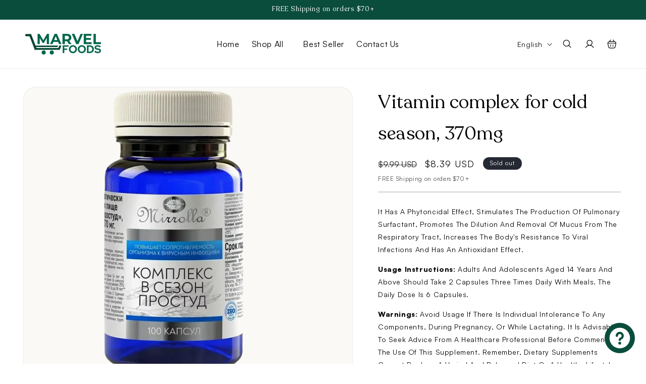

--- FILE ---
content_type: text/html; charset=utf-8
request_url: https://www.marvelfoods.com/products/vitamin-complex-for-cold-season-370mg
body_size: 61209
content:
<!doctype html>
<html class="no-js" lang="en">
  <head>
    <!-- Google Tag Manager -->
    <script>
      (function(w,d,s,l,i){w[l]=w[l]||[];w[l].push({'gtm.start':
      new Date().getTime(),event:'gtm.js'});var f=d.getElementsByTagName(s)[0],
      j=d.createElement(s),dl=l!='dataLayer'?'&l='+l:'';j.async=true;j.src=
      'https://www.googletagmanager.com/gtm.js?id='+i+dl;f.parentNode.insertBefore(j,f);
      })(window,document,'script','dataLayer','GTM-M57SDPWD');
    </script>
    <!-- End Google Tag Manager -->

    <meta name="facebook-domain-verification" content="0xugna9stecbovgn4dvqy7kk99x1jp">
    <meta name="p:domain_verify" content="b23566f2664b86eb084ba8978f7eed48">
    <meta charset="utf-8">
    <meta http-equiv="X-UA-Compatible" content="IE=edge">
    <meta name="viewport" content="width=device-width,initial-scale=1">
    <meta name="theme-color" content="">
    <link rel="canonical" href="https://www.marvelfoods.com/products/vitamin-complex-for-cold-season-370mg"><link rel="icon" type="image/png" href="//www.marvelfoods.com/cdn/shop/files/MFO_1.png?crop=center&height=32&v=1707418136&width=32"><link rel="preconnect" href="https://fonts.shopifycdn.com" crossorigin><title>
      Vitamin complex for cold season, 370mg | Buy Online
 &ndash; Marvel Foods</title>

    
      <meta name="description" content="Vitamin complex for cold season, 370mg – European grocery products shipped direct to your door from Marvel Foods Online.">
    

    

<meta property="og:site_name" content="Marvel Foods">
<meta property="og:url" content="https://www.marvelfoods.com/products/vitamin-complex-for-cold-season-370mg">
<meta property="og:title" content="Vitamin complex for cold season, 370mg | Buy Online">
<meta property="og:type" content="product">
<meta property="og:description" content="Vitamin complex for cold season, 370mg – European grocery products shipped direct to your door from Marvel Foods Online."><meta property="og:image" content="http://www.marvelfoods.com/cdn/shop/files/2024-03-11_65ef2eb4cfe3456.webp?v=1712427828">
  <meta property="og:image:secure_url" content="https://www.marvelfoods.com/cdn/shop/files/2024-03-11_65ef2eb4cfe3456.webp?v=1712427828">
  <meta property="og:image:width" content="800">
  <meta property="og:image:height" content="800"><meta property="og:price:amount" content="8.39">
  <meta property="og:price:currency" content="USD"><meta name="twitter:card" content="summary_large_image">
<meta name="twitter:title" content="Vitamin complex for cold season, 370mg | Buy Online">
<meta name="twitter:description" content="Vitamin complex for cold season, 370mg – European grocery products shipped direct to your door from Marvel Foods Online.">


    <script src="//www.marvelfoods.com/cdn/shop/t/28/assets/constants.js?v=58251544750838685771715869224" defer="defer"></script>
    <script src="//www.marvelfoods.com/cdn/shop/t/28/assets/pubsub.js?v=158357773527763999511715869224" defer="defer"></script>
    <script src="//www.marvelfoods.com/cdn/shop/t/28/assets/global.js?v=165139951916457325751716961209" defer="defer"></script><script src="//www.marvelfoods.com/cdn/shop/t/28/assets/animations.js?v=88693664871331136111715869224" defer="defer"></script><script>window.performance && window.performance.mark && window.performance.mark('shopify.content_for_header.start');</script><meta name="facebook-domain-verification" content="ksram2ez2rraui198u2pr1vgdu9css">
<meta id="shopify-digital-wallet" name="shopify-digital-wallet" content="/30972412035/digital_wallets/dialog">
<meta name="shopify-checkout-api-token" content="e94abe08948d18e2825e638ce867e3ec">
<link rel="alternate" hreflang="x-default" href="https://www.marvelfoods.com/products/vitamin-complex-for-cold-season-370mg">
<link rel="alternate" hreflang="en" href="https://www.marvelfoods.com/products/vitamin-complex-for-cold-season-370mg">
<link rel="alternate" hreflang="ru" href="https://www.marvelfoods.com/ru/products/vitamin-complex-for-cold-season-370mg">
<link rel="alternate" type="application/json+oembed" href="https://www.marvelfoods.com/products/vitamin-complex-for-cold-season-370mg.oembed">
<script async="async" src="/checkouts/internal/preloads.js?locale=en-US"></script>
<link rel="preconnect" href="https://shop.app" crossorigin="anonymous">
<script async="async" src="https://shop.app/checkouts/internal/preloads.js?locale=en-US&shop_id=30972412035" crossorigin="anonymous"></script>
<script id="apple-pay-shop-capabilities" type="application/json">{"shopId":30972412035,"countryCode":"US","currencyCode":"USD","merchantCapabilities":["supports3DS"],"merchantId":"gid:\/\/shopify\/Shop\/30972412035","merchantName":"Marvel Foods","requiredBillingContactFields":["postalAddress","email"],"requiredShippingContactFields":["postalAddress","email"],"shippingType":"shipping","supportedNetworks":["visa","masterCard","amex","discover","elo","jcb"],"total":{"type":"pending","label":"Marvel Foods","amount":"1.00"},"shopifyPaymentsEnabled":true,"supportsSubscriptions":true}</script>
<script id="shopify-features" type="application/json">{"accessToken":"e94abe08948d18e2825e638ce867e3ec","betas":["rich-media-storefront-analytics"],"domain":"www.marvelfoods.com","predictiveSearch":true,"shopId":30972412035,"locale":"en"}</script>
<script>var Shopify = Shopify || {};
Shopify.shop = "marvel-foods.myshopify.com";
Shopify.locale = "en";
Shopify.currency = {"active":"USD","rate":"1.0"};
Shopify.country = "US";
Shopify.theme = {"name":"Redesign","id":136598716607,"schema_name":"Dawn","schema_version":"11.0.0","theme_store_id":887,"role":"main"};
Shopify.theme.handle = "null";
Shopify.theme.style = {"id":null,"handle":null};
Shopify.cdnHost = "www.marvelfoods.com/cdn";
Shopify.routes = Shopify.routes || {};
Shopify.routes.root = "/";</script>
<script type="module">!function(o){(o.Shopify=o.Shopify||{}).modules=!0}(window);</script>
<script>!function(o){function n(){var o=[];function n(){o.push(Array.prototype.slice.apply(arguments))}return n.q=o,n}var t=o.Shopify=o.Shopify||{};t.loadFeatures=n(),t.autoloadFeatures=n()}(window);</script>
<script>
  window.ShopifyPay = window.ShopifyPay || {};
  window.ShopifyPay.apiHost = "shop.app\/pay";
  window.ShopifyPay.redirectState = null;
</script>
<script id="shop-js-analytics" type="application/json">{"pageType":"product"}</script>
<script defer="defer" async type="module" src="//www.marvelfoods.com/cdn/shopifycloud/shop-js/modules/v2/client.init-shop-cart-sync_BT-GjEfc.en.esm.js"></script>
<script defer="defer" async type="module" src="//www.marvelfoods.com/cdn/shopifycloud/shop-js/modules/v2/chunk.common_D58fp_Oc.esm.js"></script>
<script defer="defer" async type="module" src="//www.marvelfoods.com/cdn/shopifycloud/shop-js/modules/v2/chunk.modal_xMitdFEc.esm.js"></script>
<script type="module">
  await import("//www.marvelfoods.com/cdn/shopifycloud/shop-js/modules/v2/client.init-shop-cart-sync_BT-GjEfc.en.esm.js");
await import("//www.marvelfoods.com/cdn/shopifycloud/shop-js/modules/v2/chunk.common_D58fp_Oc.esm.js");
await import("//www.marvelfoods.com/cdn/shopifycloud/shop-js/modules/v2/chunk.modal_xMitdFEc.esm.js");

  window.Shopify.SignInWithShop?.initShopCartSync?.({"fedCMEnabled":true,"windoidEnabled":true});

</script>
<script defer="defer" async type="module" src="//www.marvelfoods.com/cdn/shopifycloud/shop-js/modules/v2/client.payment-terms_Ci9AEqFq.en.esm.js"></script>
<script defer="defer" async type="module" src="//www.marvelfoods.com/cdn/shopifycloud/shop-js/modules/v2/chunk.common_D58fp_Oc.esm.js"></script>
<script defer="defer" async type="module" src="//www.marvelfoods.com/cdn/shopifycloud/shop-js/modules/v2/chunk.modal_xMitdFEc.esm.js"></script>
<script type="module">
  await import("//www.marvelfoods.com/cdn/shopifycloud/shop-js/modules/v2/client.payment-terms_Ci9AEqFq.en.esm.js");
await import("//www.marvelfoods.com/cdn/shopifycloud/shop-js/modules/v2/chunk.common_D58fp_Oc.esm.js");
await import("//www.marvelfoods.com/cdn/shopifycloud/shop-js/modules/v2/chunk.modal_xMitdFEc.esm.js");

  
</script>
<script>
  window.Shopify = window.Shopify || {};
  if (!window.Shopify.featureAssets) window.Shopify.featureAssets = {};
  window.Shopify.featureAssets['shop-js'] = {"shop-cart-sync":["modules/v2/client.shop-cart-sync_DZOKe7Ll.en.esm.js","modules/v2/chunk.common_D58fp_Oc.esm.js","modules/v2/chunk.modal_xMitdFEc.esm.js"],"init-fed-cm":["modules/v2/client.init-fed-cm_B6oLuCjv.en.esm.js","modules/v2/chunk.common_D58fp_Oc.esm.js","modules/v2/chunk.modal_xMitdFEc.esm.js"],"shop-cash-offers":["modules/v2/client.shop-cash-offers_D2sdYoxE.en.esm.js","modules/v2/chunk.common_D58fp_Oc.esm.js","modules/v2/chunk.modal_xMitdFEc.esm.js"],"shop-login-button":["modules/v2/client.shop-login-button_QeVjl5Y3.en.esm.js","modules/v2/chunk.common_D58fp_Oc.esm.js","modules/v2/chunk.modal_xMitdFEc.esm.js"],"pay-button":["modules/v2/client.pay-button_DXTOsIq6.en.esm.js","modules/v2/chunk.common_D58fp_Oc.esm.js","modules/v2/chunk.modal_xMitdFEc.esm.js"],"shop-button":["modules/v2/client.shop-button_DQZHx9pm.en.esm.js","modules/v2/chunk.common_D58fp_Oc.esm.js","modules/v2/chunk.modal_xMitdFEc.esm.js"],"avatar":["modules/v2/client.avatar_BTnouDA3.en.esm.js"],"init-windoid":["modules/v2/client.init-windoid_CR1B-cfM.en.esm.js","modules/v2/chunk.common_D58fp_Oc.esm.js","modules/v2/chunk.modal_xMitdFEc.esm.js"],"init-shop-for-new-customer-accounts":["modules/v2/client.init-shop-for-new-customer-accounts_C_vY_xzh.en.esm.js","modules/v2/client.shop-login-button_QeVjl5Y3.en.esm.js","modules/v2/chunk.common_D58fp_Oc.esm.js","modules/v2/chunk.modal_xMitdFEc.esm.js"],"init-shop-email-lookup-coordinator":["modules/v2/client.init-shop-email-lookup-coordinator_BI7n9ZSv.en.esm.js","modules/v2/chunk.common_D58fp_Oc.esm.js","modules/v2/chunk.modal_xMitdFEc.esm.js"],"init-shop-cart-sync":["modules/v2/client.init-shop-cart-sync_BT-GjEfc.en.esm.js","modules/v2/chunk.common_D58fp_Oc.esm.js","modules/v2/chunk.modal_xMitdFEc.esm.js"],"shop-toast-manager":["modules/v2/client.shop-toast-manager_DiYdP3xc.en.esm.js","modules/v2/chunk.common_D58fp_Oc.esm.js","modules/v2/chunk.modal_xMitdFEc.esm.js"],"init-customer-accounts":["modules/v2/client.init-customer-accounts_D9ZNqS-Q.en.esm.js","modules/v2/client.shop-login-button_QeVjl5Y3.en.esm.js","modules/v2/chunk.common_D58fp_Oc.esm.js","modules/v2/chunk.modal_xMitdFEc.esm.js"],"init-customer-accounts-sign-up":["modules/v2/client.init-customer-accounts-sign-up_iGw4briv.en.esm.js","modules/v2/client.shop-login-button_QeVjl5Y3.en.esm.js","modules/v2/chunk.common_D58fp_Oc.esm.js","modules/v2/chunk.modal_xMitdFEc.esm.js"],"shop-follow-button":["modules/v2/client.shop-follow-button_CqMgW2wH.en.esm.js","modules/v2/chunk.common_D58fp_Oc.esm.js","modules/v2/chunk.modal_xMitdFEc.esm.js"],"checkout-modal":["modules/v2/client.checkout-modal_xHeaAweL.en.esm.js","modules/v2/chunk.common_D58fp_Oc.esm.js","modules/v2/chunk.modal_xMitdFEc.esm.js"],"shop-login":["modules/v2/client.shop-login_D91U-Q7h.en.esm.js","modules/v2/chunk.common_D58fp_Oc.esm.js","modules/v2/chunk.modal_xMitdFEc.esm.js"],"lead-capture":["modules/v2/client.lead-capture_BJmE1dJe.en.esm.js","modules/v2/chunk.common_D58fp_Oc.esm.js","modules/v2/chunk.modal_xMitdFEc.esm.js"],"payment-terms":["modules/v2/client.payment-terms_Ci9AEqFq.en.esm.js","modules/v2/chunk.common_D58fp_Oc.esm.js","modules/v2/chunk.modal_xMitdFEc.esm.js"]};
</script>
<script>(function() {
  var isLoaded = false;
  function asyncLoad() {
    if (isLoaded) return;
    isLoaded = true;
    var urls = ["\/\/cdn.shopify.com\/proxy\/72cf6f4760dda948f090bcbf8fcb8a377bbd98a207f047e1b6c68d51f0dc112a\/bingshoppingtool-t2app-prod.trafficmanager.net\/uet\/tracking_script?shop=marvel-foods.myshopify.com\u0026sp-cache-control=cHVibGljLCBtYXgtYWdlPTkwMA","https:\/\/cdn.nfcube.com\/instafeed-c22681e308f4a941e54abaf36d53e5ea.js?shop=marvel-foods.myshopify.com","https:\/\/static.klaviyo.com\/onsite\/js\/klaviyo.js?company_id=XGuaaw\u0026shop=marvel-foods.myshopify.com","https:\/\/static.klaviyo.com\/onsite\/js\/klaviyo.js?company_id=XGuaaw\u0026shop=marvel-foods.myshopify.com"];
    for (var i = 0; i < urls.length; i++) {
      var s = document.createElement('script');
      s.type = 'text/javascript';
      s.async = true;
      s.src = urls[i];
      var x = document.getElementsByTagName('script')[0];
      x.parentNode.insertBefore(s, x);
    }
  };
  if(window.attachEvent) {
    window.attachEvent('onload', asyncLoad);
  } else {
    window.addEventListener('load', asyncLoad, false);
  }
})();</script>
<script id="__st">var __st={"a":30972412035,"offset":-28800,"reqid":"b4ac9939-b6d0-4be4-a6bd-9af0fc0a05cf-1769414192","pageurl":"www.marvelfoods.com\/products\/vitamin-complex-for-cold-season-370mg","u":"a2e9671db5eb","p":"product","rtyp":"product","rid":7719368229055};</script>
<script>window.ShopifyPaypalV4VisibilityTracking = true;</script>
<script id="captcha-bootstrap">!function(){'use strict';const t='contact',e='account',n='new_comment',o=[[t,t],['blogs',n],['comments',n],[t,'customer']],c=[[e,'customer_login'],[e,'guest_login'],[e,'recover_customer_password'],[e,'create_customer']],r=t=>t.map((([t,e])=>`form[action*='/${t}']:not([data-nocaptcha='true']) input[name='form_type'][value='${e}']`)).join(','),a=t=>()=>t?[...document.querySelectorAll(t)].map((t=>t.form)):[];function s(){const t=[...o],e=r(t);return a(e)}const i='password',u='form_key',d=['recaptcha-v3-token','g-recaptcha-response','h-captcha-response',i],f=()=>{try{return window.sessionStorage}catch{return}},m='__shopify_v',_=t=>t.elements[u];function p(t,e,n=!1){try{const o=window.sessionStorage,c=JSON.parse(o.getItem(e)),{data:r}=function(t){const{data:e,action:n}=t;return t[m]||n?{data:e,action:n}:{data:t,action:n}}(c);for(const[e,n]of Object.entries(r))t.elements[e]&&(t.elements[e].value=n);n&&o.removeItem(e)}catch(o){console.error('form repopulation failed',{error:o})}}const l='form_type',E='cptcha';function T(t){t.dataset[E]=!0}const w=window,h=w.document,L='Shopify',v='ce_forms',y='captcha';let A=!1;((t,e)=>{const n=(g='f06e6c50-85a8-45c8-87d0-21a2b65856fe',I='https://cdn.shopify.com/shopifycloud/storefront-forms-hcaptcha/ce_storefront_forms_captcha_hcaptcha.v1.5.2.iife.js',D={infoText:'Protected by hCaptcha',privacyText:'Privacy',termsText:'Terms'},(t,e,n)=>{const o=w[L][v],c=o.bindForm;if(c)return c(t,g,e,D).then(n);var r;o.q.push([[t,g,e,D],n]),r=I,A||(h.body.append(Object.assign(h.createElement('script'),{id:'captcha-provider',async:!0,src:r})),A=!0)});var g,I,D;w[L]=w[L]||{},w[L][v]=w[L][v]||{},w[L][v].q=[],w[L][y]=w[L][y]||{},w[L][y].protect=function(t,e){n(t,void 0,e),T(t)},Object.freeze(w[L][y]),function(t,e,n,w,h,L){const[v,y,A,g]=function(t,e,n){const i=e?o:[],u=t?c:[],d=[...i,...u],f=r(d),m=r(i),_=r(d.filter((([t,e])=>n.includes(e))));return[a(f),a(m),a(_),s()]}(w,h,L),I=t=>{const e=t.target;return e instanceof HTMLFormElement?e:e&&e.form},D=t=>v().includes(t);t.addEventListener('submit',(t=>{const e=I(t);if(!e)return;const n=D(e)&&!e.dataset.hcaptchaBound&&!e.dataset.recaptchaBound,o=_(e),c=g().includes(e)&&(!o||!o.value);(n||c)&&t.preventDefault(),c&&!n&&(function(t){try{if(!f())return;!function(t){const e=f();if(!e)return;const n=_(t);if(!n)return;const o=n.value;o&&e.removeItem(o)}(t);const e=Array.from(Array(32),(()=>Math.random().toString(36)[2])).join('');!function(t,e){_(t)||t.append(Object.assign(document.createElement('input'),{type:'hidden',name:u})),t.elements[u].value=e}(t,e),function(t,e){const n=f();if(!n)return;const o=[...t.querySelectorAll(`input[type='${i}']`)].map((({name:t})=>t)),c=[...d,...o],r={};for(const[a,s]of new FormData(t).entries())c.includes(a)||(r[a]=s);n.setItem(e,JSON.stringify({[m]:1,action:t.action,data:r}))}(t,e)}catch(e){console.error('failed to persist form',e)}}(e),e.submit())}));const S=(t,e)=>{t&&!t.dataset[E]&&(n(t,e.some((e=>e===t))),T(t))};for(const o of['focusin','change'])t.addEventListener(o,(t=>{const e=I(t);D(e)&&S(e,y())}));const B=e.get('form_key'),M=e.get(l),P=B&&M;t.addEventListener('DOMContentLoaded',(()=>{const t=y();if(P)for(const e of t)e.elements[l].value===M&&p(e,B);[...new Set([...A(),...v().filter((t=>'true'===t.dataset.shopifyCaptcha))])].forEach((e=>S(e,t)))}))}(h,new URLSearchParams(w.location.search),n,t,e,['guest_login'])})(!0,!0)}();</script>
<script integrity="sha256-4kQ18oKyAcykRKYeNunJcIwy7WH5gtpwJnB7kiuLZ1E=" data-source-attribution="shopify.loadfeatures" defer="defer" src="//www.marvelfoods.com/cdn/shopifycloud/storefront/assets/storefront/load_feature-a0a9edcb.js" crossorigin="anonymous"></script>
<script crossorigin="anonymous" defer="defer" src="//www.marvelfoods.com/cdn/shopifycloud/storefront/assets/shopify_pay/storefront-65b4c6d7.js?v=20250812"></script>
<script data-source-attribution="shopify.dynamic_checkout.dynamic.init">var Shopify=Shopify||{};Shopify.PaymentButton=Shopify.PaymentButton||{isStorefrontPortableWallets:!0,init:function(){window.Shopify.PaymentButton.init=function(){};var t=document.createElement("script");t.src="https://www.marvelfoods.com/cdn/shopifycloud/portable-wallets/latest/portable-wallets.en.js",t.type="module",document.head.appendChild(t)}};
</script>
<script data-source-attribution="shopify.dynamic_checkout.buyer_consent">
  function portableWalletsHideBuyerConsent(e){var t=document.getElementById("shopify-buyer-consent"),n=document.getElementById("shopify-subscription-policy-button");t&&n&&(t.classList.add("hidden"),t.setAttribute("aria-hidden","true"),n.removeEventListener("click",e))}function portableWalletsShowBuyerConsent(e){var t=document.getElementById("shopify-buyer-consent"),n=document.getElementById("shopify-subscription-policy-button");t&&n&&(t.classList.remove("hidden"),t.removeAttribute("aria-hidden"),n.addEventListener("click",e))}window.Shopify?.PaymentButton&&(window.Shopify.PaymentButton.hideBuyerConsent=portableWalletsHideBuyerConsent,window.Shopify.PaymentButton.showBuyerConsent=portableWalletsShowBuyerConsent);
</script>
<script>
  function portableWalletsCleanup(e){e&&e.src&&console.error("Failed to load portable wallets script "+e.src);var t=document.querySelectorAll("shopify-accelerated-checkout .shopify-payment-button__skeleton, shopify-accelerated-checkout-cart .wallet-cart-button__skeleton"),e=document.getElementById("shopify-buyer-consent");for(let e=0;e<t.length;e++)t[e].remove();e&&e.remove()}function portableWalletsNotLoadedAsModule(e){e instanceof ErrorEvent&&"string"==typeof e.message&&e.message.includes("import.meta")&&"string"==typeof e.filename&&e.filename.includes("portable-wallets")&&(window.removeEventListener("error",portableWalletsNotLoadedAsModule),window.Shopify.PaymentButton.failedToLoad=e,"loading"===document.readyState?document.addEventListener("DOMContentLoaded",window.Shopify.PaymentButton.init):window.Shopify.PaymentButton.init())}window.addEventListener("error",portableWalletsNotLoadedAsModule);
</script>

<script type="module" src="https://www.marvelfoods.com/cdn/shopifycloud/portable-wallets/latest/portable-wallets.en.js" onError="portableWalletsCleanup(this)" crossorigin="anonymous"></script>
<script nomodule>
  document.addEventListener("DOMContentLoaded", portableWalletsCleanup);
</script>

<link id="shopify-accelerated-checkout-styles" rel="stylesheet" media="screen" href="https://www.marvelfoods.com/cdn/shopifycloud/portable-wallets/latest/accelerated-checkout-backwards-compat.css" crossorigin="anonymous">
<style id="shopify-accelerated-checkout-cart">
        #shopify-buyer-consent {
  margin-top: 1em;
  display: inline-block;
  width: 100%;
}

#shopify-buyer-consent.hidden {
  display: none;
}

#shopify-subscription-policy-button {
  background: none;
  border: none;
  padding: 0;
  text-decoration: underline;
  font-size: inherit;
  cursor: pointer;
}

#shopify-subscription-policy-button::before {
  box-shadow: none;
}

      </style>
<script id="sections-script" data-sections="header" defer="defer" src="//www.marvelfoods.com/cdn/shop/t/28/compiled_assets/scripts.js?v=8914"></script>
<script>window.performance && window.performance.mark && window.performance.mark('shopify.content_for_header.end');</script>


    <style data-shopify>
      @font-face {
        font-family: 'Recoleta'; /* Give your font a name */
        src: url(//www.marvelfoods.com/cdn/shop/files/recoleta.woff2?v=15221811951201328051) format('woff2'), /* Modern browsers */
             url(//www.marvelfoods.com/cdn/shop/files/recoleta.woff?v=17111244485617159465) format('woff'),   /* Older browsers */
             url(//www.marvelfoods.com/cdn/shop/files/recoleta.ttf?v=2326434433182147738) format('truetype'); /* Fallback for older browsers */
        /* Additional properties if needed */
        font-weight: normal;
        font-style: normal;
      }
      @font-face {
        font-family: 'Satoshi'; /* Give your font a name */
        src: url(//www.marvelfoods.com/cdn/shop/files/satoshi.woff2?v=5586663107975855153) format('woff2'), /* Modern browsers */
             url(//www.marvelfoods.com/cdn/shop/files/satoshi.woff?v=12058701087626283607) format('woff'),   /* Older browsers */
             url(//www.marvelfoods.com/cdn/shop/files/satoshi.ttf?v=13917305315415379329) format('truetype'); /* Fallback for older browsers */
        /* Additional properties if needed */
        font-weight: normal;
        font-style: normal;
      }
      @font-face {
  font-family: Assistant;
  font-weight: 400;
  font-style: normal;
  font-display: swap;
  src: url("//www.marvelfoods.com/cdn/fonts/assistant/assistant_n4.9120912a469cad1cc292572851508ca49d12e768.woff2") format("woff2"),
       url("//www.marvelfoods.com/cdn/fonts/assistant/assistant_n4.6e9875ce64e0fefcd3f4446b7ec9036b3ddd2985.woff") format("woff");
}

      @font-face {
  font-family: Assistant;
  font-weight: 700;
  font-style: normal;
  font-display: swap;
  src: url("//www.marvelfoods.com/cdn/fonts/assistant/assistant_n7.bf44452348ec8b8efa3aa3068825305886b1c83c.woff2") format("woff2"),
       url("//www.marvelfoods.com/cdn/fonts/assistant/assistant_n7.0c887fee83f6b3bda822f1150b912c72da0f7b64.woff") format("woff");
}

      
      
      @font-face {
  font-family: Assistant;
  font-weight: 400;
  font-style: normal;
  font-display: swap;
  src: url("//www.marvelfoods.com/cdn/fonts/assistant/assistant_n4.9120912a469cad1cc292572851508ca49d12e768.woff2") format("woff2"),
       url("//www.marvelfoods.com/cdn/fonts/assistant/assistant_n4.6e9875ce64e0fefcd3f4446b7ec9036b3ddd2985.woff") format("woff");
}


      
        :root,
        .color-background-1 {
          --color-background: 255,255,255;
        
          --gradient-background: #ffffff;
        
        --color-foreground: 18,18,18;
        --color-shadow: 18,18,18;
        --color-button: 11,77,60;
        --color-button-text: 255,255,255;
        --color-secondary-button: 255,255,255;
        --color-secondary-button-text: 11,77,60;
        --color-link: 11,77,60;
        --color-badge-foreground: 18,18,18;
        --color-badge-background: 255,255,255;
        --color-badge-border: 18,18,18;
        --payment-terms-background-color: rgb(255 255 255);
      }
      
        
        .color-background-2 {
          --color-background: 11,77,60;
        
          --gradient-background: #0b4d3c;
        
        --color-foreground: 255,255,255;
        --color-shadow: 11,77,60;
        --color-button: 11,77,60;
        --color-button-text: 255,255,255;
        --color-secondary-button: 11,77,60;
        --color-secondary-button-text: 11,77,60;
        --color-link: 11,77,60;
        --color-badge-foreground: 255,255,255;
        --color-badge-background: 11,77,60;
        --color-badge-border: 255,255,255;
        --payment-terms-background-color: rgb(11 77 60);
      }
      
        
        .color-inverse {
          --color-background: 36,40,51;
        
          --gradient-background: #242833;
        
        --color-foreground: 255,255,255;
        --color-shadow: 18,18,18;
        --color-button: 255,255,255;
        --color-button-text: 0,0,0;
        --color-secondary-button: 36,40,51;
        --color-secondary-button-text: 255,255,255;
        --color-link: 255,255,255;
        --color-badge-foreground: 255,255,255;
        --color-badge-background: 36,40,51;
        --color-badge-border: 255,255,255;
        --payment-terms-background-color: rgb(36 40 51);
      }
      
        
        .color-accent-1 {
          --color-background: 18,18,18;
        
          --gradient-background: #121212;
        
        --color-foreground: 255,255,255;
        --color-shadow: 18,18,18;
        --color-button: 255,255,255;
        --color-button-text: 18,18,18;
        --color-secondary-button: 18,18,18;
        --color-secondary-button-text: 255,255,255;
        --color-link: 255,255,255;
        --color-badge-foreground: 255,255,255;
        --color-badge-background: 18,18,18;
        --color-badge-border: 255,255,255;
        --payment-terms-background-color: rgb(18 18 18);
      }
      
        
        .color-accent-2 {
          --color-background: 51,79,180;
        
          --gradient-background: #334fb4;
        
        --color-foreground: 255,255,255;
        --color-shadow: 18,18,18;
        --color-button: 255,255,255;
        --color-button-text: 51,79,180;
        --color-secondary-button: 51,79,180;
        --color-secondary-button-text: 255,255,255;
        --color-link: 255,255,255;
        --color-badge-foreground: 255,255,255;
        --color-badge-background: 51,79,180;
        --color-badge-border: 255,255,255;
        --payment-terms-background-color: rgb(51 79 180);
      }
      
        
        .color-scheme-b626609b-cd6c-46b9-8f68-9b7561414954 {
          --color-background: 255,255,255;
        
          --gradient-background: #ffffff;
        
        --color-foreground: 18,18,18;
        --color-shadow: 18,18,18;
        --color-button: 11,77,60;
        --color-button-text: 255,255,255;
        --color-secondary-button: 255,255,255;
        --color-secondary-button-text: 18,18,18;
        --color-link: 18,18,18;
        --color-badge-foreground: 18,18,18;
        --color-badge-background: 255,255,255;
        --color-badge-border: 18,18,18;
        --payment-terms-background-color: rgb(255 255 255);
      }
      
        
        .color-scheme-cd1b78c0-70e4-4901-a31f-c9dc9d8bfd52 {
          --color-background: 255,255,255;
        
          --gradient-background: #ffffff;
        
        --color-foreground: 18,18,18;
        --color-shadow: 18,18,18;
        --color-button: 18,18,18;
        --color-button-text: 255,255,255;
        --color-secondary-button: 255,255,255;
        --color-secondary-button-text: 18,18,18;
        --color-link: 18,18,18;
        --color-badge-foreground: 18,18,18;
        --color-badge-background: 255,255,255;
        --color-badge-border: 18,18,18;
        --payment-terms-background-color: rgb(255 255 255);
      }
      

      body, .color-background-1, .color-background-2, .color-inverse, .color-accent-1, .color-accent-2, .color-scheme-b626609b-cd6c-46b9-8f68-9b7561414954, .color-scheme-cd1b78c0-70e4-4901-a31f-c9dc9d8bfd52 {
        color: rgba(var(--color-foreground), 0.75);
        background-color: rgb(var(--color-background));
      }

      :root {
        --font-body-family: 'Satoshi';
        --font-body-style: normal;
        --font-body-weight: 400;
        --font-body-weight-bold: 700;

        --font-heading-family: 'Recoleta';
        --font-heading-style: normal;
        --font-heading-weight: 400;

        --font-body-scale: 1.0;
        --font-heading-scale: 1.0;

        --media-padding: px;
        --media-border-opacity: 0.05;
        --media-border-width: 1px;
        --media-radius: 0px;
        --media-shadow-opacity: 0.0;
        --media-shadow-horizontal-offset: 0px;
        --media-shadow-vertical-offset: 4px;
        --media-shadow-blur-radius: 5px;
        --media-shadow-visible: 0;

        --page-width: 150rem;
        --page-width-margin: 0rem;

        --product-card-image-padding: 0.0rem;
        --product-card-corner-radius: 0.0rem;
        --product-card-text-alignment: left;
        --product-card-border-width: 0.0rem;
        --product-card-border-opacity: 0.1;
        --product-card-shadow-opacity: 0.0;
        --product-card-shadow-visible: 0;
        --product-card-shadow-horizontal-offset: 0.0rem;
        --product-card-shadow-vertical-offset: 0.4rem;
        --product-card-shadow-blur-radius: 0.5rem;

        --collection-card-image-padding: 0.0rem;
        --collection-card-corner-radius: 0.0rem;
        --collection-card-text-alignment: left;
        --collection-card-border-width: 0.0rem;
        --collection-card-border-opacity: 0.1;
        --collection-card-shadow-opacity: 0.0;
        --collection-card-shadow-visible: 0;
        --collection-card-shadow-horizontal-offset: 0.0rem;
        --collection-card-shadow-vertical-offset: 0.4rem;
        --collection-card-shadow-blur-radius: 0.5rem;

        --blog-card-image-padding: 0.0rem;
        --blog-card-corner-radius: 0.0rem;
        --blog-card-text-alignment: left;
        --blog-card-border-width: 0.0rem;
        --blog-card-border-opacity: 0.1;
        --blog-card-shadow-opacity: 0.0;
        --blog-card-shadow-visible: 0;
        --blog-card-shadow-horizontal-offset: 0.0rem;
        --blog-card-shadow-vertical-offset: 0.4rem;
        --blog-card-shadow-blur-radius: 0.5rem;

        --badge-corner-radius: 4.0rem;

        --popup-border-width: 1px;
        --popup-border-opacity: 0.1;
        --popup-corner-radius: 0px;
        --popup-shadow-opacity: 0.05;
        --popup-shadow-horizontal-offset: 0px;
        --popup-shadow-vertical-offset: 4px;
        --popup-shadow-blur-radius: 5px;

        --drawer-border-width: 1px;
        --drawer-border-opacity: 0.1;
        --drawer-shadow-opacity: 0.0;
        --drawer-shadow-horizontal-offset: 0px;
        --drawer-shadow-vertical-offset: 4px;
        --drawer-shadow-blur-radius: 5px;

        --spacing-sections-desktop: 0px;
        --spacing-sections-mobile: 0px;

        --grid-desktop-vertical-spacing: 8px;
        --grid-desktop-horizontal-spacing: 8px;
        --grid-mobile-vertical-spacing: 4px;
        --grid-mobile-horizontal-spacing: 4px;

        --text-boxes-border-opacity: 0.1;
        --text-boxes-border-width: 0px;
        --text-boxes-radius: 0px;
        --text-boxes-shadow-opacity: 0.0;
        --text-boxes-shadow-visible: 0;
        --text-boxes-shadow-horizontal-offset: 0px;
        --text-boxes-shadow-vertical-offset: 4px;
        --text-boxes-shadow-blur-radius: 5px;

        --buttons-radius: 40px;
        --buttons-radius-outset: 41px;
        --buttons-border-width: 1px;
        --buttons-border-opacity: 1.0;
        --buttons-shadow-opacity: 0.0;
        --buttons-shadow-visible: 0;
        --buttons-shadow-horizontal-offset: 0px;
        --buttons-shadow-vertical-offset: 4px;
        --buttons-shadow-blur-radius: 5px;
        --buttons-border-offset: 0.3px;

        --inputs-radius: 0px;
        --inputs-border-width: 1px;
        --inputs-border-opacity: 0.55;
        --inputs-shadow-opacity: 0.0;
        --inputs-shadow-horizontal-offset: 0px;
        --inputs-margin-offset: 0px;
        --inputs-shadow-vertical-offset: 4px;
        --inputs-shadow-blur-radius: 5px;
        --inputs-radius-outset: 0px;

        --variant-pills-radius: 40px;
        --variant-pills-border-width: 1px;
        --variant-pills-border-opacity: 0.55;
        --variant-pills-shadow-opacity: 0.0;
        --variant-pills-shadow-horizontal-offset: 0px;
        --variant-pills-shadow-vertical-offset: 4px;
        --variant-pills-shadow-blur-radius: 5px;
      }

      *,
      *::before,
      *::after {
        box-sizing: inherit;
      }

      html {
        box-sizing: border-box;
        font-size: calc(var(--font-body-scale) * 62.5%);
        height: 100%;
      }

      body {
        display: grid;
        grid-template-rows: auto auto 1fr auto;
        grid-template-columns: 100%;
        min-height: 100%;
        margin: 0;
        font-size: 1.5rem;
        letter-spacing: 0.06rem;
        line-height: calc(1 + 0.8 / var(--font-body-scale));
        font-family: var(--font-body-family);
        font-style: var(--font-body-style);
        font-weight: var(--font-body-weight);
      }

      @media screen and (min-width: 750px) {
        body {
          font-size: 1.6rem;
        }
      }
    </style>

    <link href="//www.marvelfoods.com/cdn/shop/t/28/assets/base.css?v=145105230032815936711719232543" rel="stylesheet" type="text/css" media="all" />
    <link href="//www.marvelfoods.com/cdn/shop/t/28/assets/global-fonts.css?v=100428066317649557521715869224" rel="stylesheet" type="text/css" media="all" />
<link rel="preload" as="font" href="//www.marvelfoods.com/cdn/fonts/assistant/assistant_n4.9120912a469cad1cc292572851508ca49d12e768.woff2" type="font/woff2" crossorigin><link rel="preload" as="font" href="//www.marvelfoods.com/cdn/fonts/assistant/assistant_n4.9120912a469cad1cc292572851508ca49d12e768.woff2" type="font/woff2" crossorigin><link href="//www.marvelfoods.com/cdn/shop/t/28/assets/component-localization-form.css?v=143319823105703127341715869224" rel="stylesheet" type="text/css" media="all" />
      <script src="//www.marvelfoods.com/cdn/shop/t/28/assets/localization-form.js?v=161644695336821385561715869224" defer="defer"></script><link
        rel="stylesheet"
        href="//www.marvelfoods.com/cdn/shop/t/28/assets/component-predictive-search.css?v=118923337488134913561715869224"
        media="print"
        onload="this.media='all'"
      ><script>
      document.documentElement.className = document.documentElement.className.replace('no-js', 'js');
      if (Shopify.designMode) {
        document.documentElement.classList.add('shopify-design-mode');
      }
    </script>

    <!--
      <script type="text/javascript" src="//code.jquery.com/jquery-1.11.0.min.js"></script>
      <script type="text/javascript" src="//code.jquery.com/jquery-migrate-1.2.1.min.js"></script>
      <script type="text/javascript" src="//cdn.jsdelivr.net/npm/slick-carousel@1.8.1/slick/slick.min.js"></script>
    -->
    


  <!-- BEGIN app block: shopify://apps/pagefly-page-builder/blocks/app-embed/83e179f7-59a0-4589-8c66-c0dddf959200 -->

<!-- BEGIN app snippet: pagefly-cro-ab-testing-main -->







<script>
  ;(function () {
    const url = new URL(window.location)
    const viewParam = url.searchParams.get('view')
    if (viewParam && viewParam.includes('variant-pf-')) {
      url.searchParams.set('pf_v', viewParam)
      url.searchParams.delete('view')
      window.history.replaceState({}, '', url)
    }
  })()
</script>



<script type='module'>
  
  window.PAGEFLY_CRO = window.PAGEFLY_CRO || {}

  window.PAGEFLY_CRO['data_debug'] = {
    original_template_suffix: "all_products",
    allow_ab_test: false,
    ab_test_start_time: 0,
    ab_test_end_time: 0,
    today_date_time: 1769414192000,
  }
  window.PAGEFLY_CRO['GA4'] = { enabled: false}
</script>

<!-- END app snippet -->








  <script src='https://cdn.shopify.com/extensions/019bf883-1122-7445-9dca-5d60e681c2c8/pagefly-page-builder-216/assets/pagefly-helper.js' defer='defer'></script>

  <script src='https://cdn.shopify.com/extensions/019bf883-1122-7445-9dca-5d60e681c2c8/pagefly-page-builder-216/assets/pagefly-general-helper.js' defer='defer'></script>

  <script src='https://cdn.shopify.com/extensions/019bf883-1122-7445-9dca-5d60e681c2c8/pagefly-page-builder-216/assets/pagefly-snap-slider.js' defer='defer'></script>

  <script src='https://cdn.shopify.com/extensions/019bf883-1122-7445-9dca-5d60e681c2c8/pagefly-page-builder-216/assets/pagefly-slideshow-v3.js' defer='defer'></script>

  <script src='https://cdn.shopify.com/extensions/019bf883-1122-7445-9dca-5d60e681c2c8/pagefly-page-builder-216/assets/pagefly-slideshow-v4.js' defer='defer'></script>

  <script src='https://cdn.shopify.com/extensions/019bf883-1122-7445-9dca-5d60e681c2c8/pagefly-page-builder-216/assets/pagefly-glider.js' defer='defer'></script>

  <script src='https://cdn.shopify.com/extensions/019bf883-1122-7445-9dca-5d60e681c2c8/pagefly-page-builder-216/assets/pagefly-slideshow-v1-v2.js' defer='defer'></script>

  <script src='https://cdn.shopify.com/extensions/019bf883-1122-7445-9dca-5d60e681c2c8/pagefly-page-builder-216/assets/pagefly-product-media.js' defer='defer'></script>

  <script src='https://cdn.shopify.com/extensions/019bf883-1122-7445-9dca-5d60e681c2c8/pagefly-page-builder-216/assets/pagefly-product.js' defer='defer'></script>


<script id='pagefly-helper-data' type='application/json'>
  {
    "page_optimization": {
      "assets_prefetching": false
    },
    "elements_asset_mapper": {
      "Accordion": "https://cdn.shopify.com/extensions/019bf883-1122-7445-9dca-5d60e681c2c8/pagefly-page-builder-216/assets/pagefly-accordion.js",
      "Accordion3": "https://cdn.shopify.com/extensions/019bf883-1122-7445-9dca-5d60e681c2c8/pagefly-page-builder-216/assets/pagefly-accordion3.js",
      "CountDown": "https://cdn.shopify.com/extensions/019bf883-1122-7445-9dca-5d60e681c2c8/pagefly-page-builder-216/assets/pagefly-countdown.js",
      "GMap1": "https://cdn.shopify.com/extensions/019bf883-1122-7445-9dca-5d60e681c2c8/pagefly-page-builder-216/assets/pagefly-gmap.js",
      "GMap2": "https://cdn.shopify.com/extensions/019bf883-1122-7445-9dca-5d60e681c2c8/pagefly-page-builder-216/assets/pagefly-gmap.js",
      "GMapBasicV2": "https://cdn.shopify.com/extensions/019bf883-1122-7445-9dca-5d60e681c2c8/pagefly-page-builder-216/assets/pagefly-gmap.js",
      "GMapAdvancedV2": "https://cdn.shopify.com/extensions/019bf883-1122-7445-9dca-5d60e681c2c8/pagefly-page-builder-216/assets/pagefly-gmap.js",
      "HTML.Video": "https://cdn.shopify.com/extensions/019bf883-1122-7445-9dca-5d60e681c2c8/pagefly-page-builder-216/assets/pagefly-htmlvideo.js",
      "HTML.Video2": "https://cdn.shopify.com/extensions/019bf883-1122-7445-9dca-5d60e681c2c8/pagefly-page-builder-216/assets/pagefly-htmlvideo2.js",
      "HTML.Video3": "https://cdn.shopify.com/extensions/019bf883-1122-7445-9dca-5d60e681c2c8/pagefly-page-builder-216/assets/pagefly-htmlvideo2.js",
      "BackgroundVideo": "https://cdn.shopify.com/extensions/019bf883-1122-7445-9dca-5d60e681c2c8/pagefly-page-builder-216/assets/pagefly-htmlvideo2.js",
      "Instagram": "https://cdn.shopify.com/extensions/019bf883-1122-7445-9dca-5d60e681c2c8/pagefly-page-builder-216/assets/pagefly-instagram.js",
      "Instagram2": "https://cdn.shopify.com/extensions/019bf883-1122-7445-9dca-5d60e681c2c8/pagefly-page-builder-216/assets/pagefly-instagram.js",
      "Insta3": "https://cdn.shopify.com/extensions/019bf883-1122-7445-9dca-5d60e681c2c8/pagefly-page-builder-216/assets/pagefly-instagram3.js",
      "Tabs": "https://cdn.shopify.com/extensions/019bf883-1122-7445-9dca-5d60e681c2c8/pagefly-page-builder-216/assets/pagefly-tab.js",
      "Tabs3": "https://cdn.shopify.com/extensions/019bf883-1122-7445-9dca-5d60e681c2c8/pagefly-page-builder-216/assets/pagefly-tab3.js",
      "ProductBox": "https://cdn.shopify.com/extensions/019bf883-1122-7445-9dca-5d60e681c2c8/pagefly-page-builder-216/assets/pagefly-cart.js",
      "FBPageBox2": "https://cdn.shopify.com/extensions/019bf883-1122-7445-9dca-5d60e681c2c8/pagefly-page-builder-216/assets/pagefly-facebook.js",
      "FBLikeButton2": "https://cdn.shopify.com/extensions/019bf883-1122-7445-9dca-5d60e681c2c8/pagefly-page-builder-216/assets/pagefly-facebook.js",
      "TwitterFeed2": "https://cdn.shopify.com/extensions/019bf883-1122-7445-9dca-5d60e681c2c8/pagefly-page-builder-216/assets/pagefly-twitter.js",
      "Paragraph4": "https://cdn.shopify.com/extensions/019bf883-1122-7445-9dca-5d60e681c2c8/pagefly-page-builder-216/assets/pagefly-paragraph4.js",

      "AliReviews": "https://cdn.shopify.com/extensions/019bf883-1122-7445-9dca-5d60e681c2c8/pagefly-page-builder-216/assets/pagefly-3rd-elements.js",
      "BackInStock": "https://cdn.shopify.com/extensions/019bf883-1122-7445-9dca-5d60e681c2c8/pagefly-page-builder-216/assets/pagefly-3rd-elements.js",
      "GloboBackInStock": "https://cdn.shopify.com/extensions/019bf883-1122-7445-9dca-5d60e681c2c8/pagefly-page-builder-216/assets/pagefly-3rd-elements.js",
      "GrowaveWishlist": "https://cdn.shopify.com/extensions/019bf883-1122-7445-9dca-5d60e681c2c8/pagefly-page-builder-216/assets/pagefly-3rd-elements.js",
      "InfiniteOptionsShopPad": "https://cdn.shopify.com/extensions/019bf883-1122-7445-9dca-5d60e681c2c8/pagefly-page-builder-216/assets/pagefly-3rd-elements.js",
      "InkybayProductPersonalizer": "https://cdn.shopify.com/extensions/019bf883-1122-7445-9dca-5d60e681c2c8/pagefly-page-builder-216/assets/pagefly-3rd-elements.js",
      "LimeSpot": "https://cdn.shopify.com/extensions/019bf883-1122-7445-9dca-5d60e681c2c8/pagefly-page-builder-216/assets/pagefly-3rd-elements.js",
      "Loox": "https://cdn.shopify.com/extensions/019bf883-1122-7445-9dca-5d60e681c2c8/pagefly-page-builder-216/assets/pagefly-3rd-elements.js",
      "Opinew": "https://cdn.shopify.com/extensions/019bf883-1122-7445-9dca-5d60e681c2c8/pagefly-page-builder-216/assets/pagefly-3rd-elements.js",
      "Powr": "https://cdn.shopify.com/extensions/019bf883-1122-7445-9dca-5d60e681c2c8/pagefly-page-builder-216/assets/pagefly-3rd-elements.js",
      "ProductReviews": "https://cdn.shopify.com/extensions/019bf883-1122-7445-9dca-5d60e681c2c8/pagefly-page-builder-216/assets/pagefly-3rd-elements.js",
      "PushOwl": "https://cdn.shopify.com/extensions/019bf883-1122-7445-9dca-5d60e681c2c8/pagefly-page-builder-216/assets/pagefly-3rd-elements.js",
      "ReCharge": "https://cdn.shopify.com/extensions/019bf883-1122-7445-9dca-5d60e681c2c8/pagefly-page-builder-216/assets/pagefly-3rd-elements.js",
      "Rivyo": "https://cdn.shopify.com/extensions/019bf883-1122-7445-9dca-5d60e681c2c8/pagefly-page-builder-216/assets/pagefly-3rd-elements.js",
      "TrackingMore": "https://cdn.shopify.com/extensions/019bf883-1122-7445-9dca-5d60e681c2c8/pagefly-page-builder-216/assets/pagefly-3rd-elements.js",
      "Vitals": "https://cdn.shopify.com/extensions/019bf883-1122-7445-9dca-5d60e681c2c8/pagefly-page-builder-216/assets/pagefly-3rd-elements.js",
      "Wiser": "https://cdn.shopify.com/extensions/019bf883-1122-7445-9dca-5d60e681c2c8/pagefly-page-builder-216/assets/pagefly-3rd-elements.js"
    },
    "custom_elements_mapper": {
      "pf-click-action-element": "https://cdn.shopify.com/extensions/019bf883-1122-7445-9dca-5d60e681c2c8/pagefly-page-builder-216/assets/pagefly-click-action-element.js",
      "pf-dialog-element": "https://cdn.shopify.com/extensions/019bf883-1122-7445-9dca-5d60e681c2c8/pagefly-page-builder-216/assets/pagefly-dialog-element.js"
    }
  }
</script>


<!-- END app block --><!-- BEGIN app block: shopify://apps/klaviyo-email-marketing-sms/blocks/klaviyo-onsite-embed/2632fe16-c075-4321-a88b-50b567f42507 -->












  <script async src="https://static.klaviyo.com/onsite/js/XGuaaw/klaviyo.js?company_id=XGuaaw"></script>
  <script>!function(){if(!window.klaviyo){window._klOnsite=window._klOnsite||[];try{window.klaviyo=new Proxy({},{get:function(n,i){return"push"===i?function(){var n;(n=window._klOnsite).push.apply(n,arguments)}:function(){for(var n=arguments.length,o=new Array(n),w=0;w<n;w++)o[w]=arguments[w];var t="function"==typeof o[o.length-1]?o.pop():void 0,e=new Promise((function(n){window._klOnsite.push([i].concat(o,[function(i){t&&t(i),n(i)}]))}));return e}}})}catch(n){window.klaviyo=window.klaviyo||[],window.klaviyo.push=function(){var n;(n=window._klOnsite).push.apply(n,arguments)}}}}();</script>

  
    <script id="viewed_product">
      if (item == null) {
        var _learnq = _learnq || [];

        var MetafieldReviews = null
        var MetafieldYotpoRating = null
        var MetafieldYotpoCount = null
        var MetafieldLooxRating = null
        var MetafieldLooxCount = null
        var okendoProduct = null
        var okendoProductReviewCount = null
        var okendoProductReviewAverageValue = null
        try {
          // The following fields are used for Customer Hub recently viewed in order to add reviews.
          // This information is not part of __kla_viewed. Instead, it is part of __kla_viewed_reviewed_items
          MetafieldReviews = {};
          MetafieldYotpoRating = null
          MetafieldYotpoCount = null
          MetafieldLooxRating = null
          MetafieldLooxCount = null

          okendoProduct = null
          // If the okendo metafield is not legacy, it will error, which then requires the new json formatted data
          if (okendoProduct && 'error' in okendoProduct) {
            okendoProduct = null
          }
          okendoProductReviewCount = okendoProduct ? okendoProduct.reviewCount : null
          okendoProductReviewAverageValue = okendoProduct ? okendoProduct.reviewAverageValue : null
        } catch (error) {
          console.error('Error in Klaviyo onsite reviews tracking:', error);
        }

        var item = {
          Name: "Vitamin complex for cold season, 370mg",
          ProductID: 7719368229055,
          Categories: ["All Products","Health Care","Medications"],
          ImageURL: "https://www.marvelfoods.com/cdn/shop/files/2024-03-11_65ef2eb4cfe3456_grande.webp?v=1712427828",
          URL: "https://www.marvelfoods.com/products/vitamin-complex-for-cold-season-370mg",
          Brand: "Marvel Foods",
          Price: "$8.39",
          Value: "8.39",
          CompareAtPrice: "$9.99"
        };
        _learnq.push(['track', 'Viewed Product', item]);
        _learnq.push(['trackViewedItem', {
          Title: item.Name,
          ItemId: item.ProductID,
          Categories: item.Categories,
          ImageUrl: item.ImageURL,
          Url: item.URL,
          Metadata: {
            Brand: item.Brand,
            Price: item.Price,
            Value: item.Value,
            CompareAtPrice: item.CompareAtPrice
          },
          metafields:{
            reviews: MetafieldReviews,
            yotpo:{
              rating: MetafieldYotpoRating,
              count: MetafieldYotpoCount,
            },
            loox:{
              rating: MetafieldLooxRating,
              count: MetafieldLooxCount,
            },
            okendo: {
              rating: okendoProductReviewAverageValue,
              count: okendoProductReviewCount,
            }
          }
        }]);
      }
    </script>
  




  <script>
    window.klaviyoReviewsProductDesignMode = false
  </script>







<!-- END app block --><!-- BEGIN app block: shopify://apps/judge-me-reviews/blocks/judgeme_core/61ccd3b1-a9f2-4160-9fe9-4fec8413e5d8 --><!-- Start of Judge.me Core -->






<link rel="dns-prefetch" href="https://cdnwidget.judge.me">
<link rel="dns-prefetch" href="https://cdn.judge.me">
<link rel="dns-prefetch" href="https://cdn1.judge.me">
<link rel="dns-prefetch" href="https://api.judge.me">

<script data-cfasync='false' class='jdgm-settings-script'>window.jdgmSettings={"pagination":5,"disable_web_reviews":false,"badge_no_review_text":"No reviews","badge_n_reviews_text":"{{ n }} review/reviews","hide_badge_preview_if_no_reviews":true,"badge_hide_text":false,"enforce_center_preview_badge":false,"widget_title":"Customer Reviews","widget_open_form_text":"Write a review","widget_close_form_text":"Cancel review","widget_refresh_page_text":"Refresh page","widget_summary_text":"Based on {{ number_of_reviews }} review/reviews","widget_no_review_text":"Be the first to write a review","widget_name_field_text":"Display name","widget_verified_name_field_text":"Verified Name (public)","widget_name_placeholder_text":"Display name","widget_required_field_error_text":"This field is required.","widget_email_field_text":"Email address","widget_verified_email_field_text":"Verified Email (private, can not be edited)","widget_email_placeholder_text":"Your email address","widget_email_field_error_text":"Please enter a valid email address.","widget_rating_field_text":"Rating","widget_review_title_field_text":"Review Title","widget_review_title_placeholder_text":"Give your review a title","widget_review_body_field_text":"Review content","widget_review_body_placeholder_text":"Start writing here...","widget_pictures_field_text":"Picture/Video (optional)","widget_submit_review_text":"Submit Review","widget_submit_verified_review_text":"Submit Verified Review","widget_submit_success_msg_with_auto_publish":"Thank you! Please refresh the page in a few moments to see your review. You can remove or edit your review by logging into \u003ca href='https://judge.me/login' target='_blank' rel='nofollow noopener'\u003eJudge.me\u003c/a\u003e","widget_submit_success_msg_no_auto_publish":"Thank you! Your review will be published as soon as it is approved by the shop admin. You can remove or edit your review by logging into \u003ca href='https://judge.me/login' target='_blank' rel='nofollow noopener'\u003eJudge.me\u003c/a\u003e","widget_show_default_reviews_out_of_total_text":"Showing {{ n_reviews_shown }} out of {{ n_reviews }} reviews.","widget_show_all_link_text":"Show all","widget_show_less_link_text":"Show less","widget_author_said_text":"{{ reviewer_name }} said:","widget_days_text":"{{ n }} days ago","widget_weeks_text":"{{ n }} week/weeks ago","widget_months_text":"{{ n }} month/months ago","widget_years_text":"{{ n }} year/years ago","widget_yesterday_text":"Yesterday","widget_today_text":"Today","widget_replied_text":"\u003e\u003e {{ shop_name }} replied:","widget_read_more_text":"Read more","widget_reviewer_name_as_initial":"","widget_rating_filter_color":"","widget_rating_filter_see_all_text":"See all reviews","widget_sorting_most_recent_text":"Most Recent","widget_sorting_highest_rating_text":"Highest Rating","widget_sorting_lowest_rating_text":"Lowest Rating","widget_sorting_with_pictures_text":"Only Pictures","widget_sorting_most_helpful_text":"Most Helpful","widget_open_question_form_text":"Ask a question","widget_reviews_subtab_text":"Reviews","widget_questions_subtab_text":"Questions","widget_question_label_text":"Question","widget_answer_label_text":"Answer","widget_question_placeholder_text":"Write your question here","widget_submit_question_text":"Submit Question","widget_question_submit_success_text":"Thank you for your question! We will notify you once it gets answered.","verified_badge_text":"Verified","verified_badge_bg_color":"","verified_badge_text_color":"","verified_badge_placement":"left-of-reviewer-name","widget_review_max_height":"","widget_hide_border":false,"widget_social_share":false,"widget_thumb":false,"widget_review_location_show":false,"widget_location_format":"","all_reviews_include_out_of_store_products":true,"all_reviews_out_of_store_text":"(out of store)","all_reviews_pagination":100,"all_reviews_product_name_prefix_text":"about","enable_review_pictures":true,"enable_question_anwser":false,"widget_theme":"","review_date_format":"mm/dd/yyyy","default_sort_method":"most-recent","widget_product_reviews_subtab_text":"Product Reviews","widget_shop_reviews_subtab_text":"Shop Reviews","widget_other_products_reviews_text":"Reviews for other products","widget_store_reviews_subtab_text":"Store reviews","widget_no_store_reviews_text":"This store hasn't received any reviews yet","widget_web_restriction_product_reviews_text":"This product hasn't received any reviews yet","widget_no_items_text":"No items found","widget_show_more_text":"Show more","widget_write_a_store_review_text":"Write a Store Review","widget_other_languages_heading":"Reviews in Other Languages","widget_translate_review_text":"Translate review to {{ language }}","widget_translating_review_text":"Translating...","widget_show_original_translation_text":"Show original ({{ language }})","widget_translate_review_failed_text":"Review couldn't be translated.","widget_translate_review_retry_text":"Retry","widget_translate_review_try_again_later_text":"Try again later","show_product_url_for_grouped_product":false,"widget_sorting_pictures_first_text":"Pictures First","show_pictures_on_all_rev_page_mobile":false,"show_pictures_on_all_rev_page_desktop":false,"floating_tab_hide_mobile_install_preference":false,"floating_tab_button_name":"★ Reviews","floating_tab_title":"Let customers speak for us","floating_tab_button_color":"","floating_tab_button_background_color":"","floating_tab_url":"","floating_tab_url_enabled":false,"floating_tab_tab_style":"text","all_reviews_text_badge_text":"Customers rate us {{ shop.metafields.judgeme.all_reviews_rating | round: 1 }}/5 based on {{ shop.metafields.judgeme.all_reviews_count }} reviews.","all_reviews_text_badge_text_branded_style":"{{ shop.metafields.judgeme.all_reviews_rating | round: 1 }} out of 5 stars based on {{ shop.metafields.judgeme.all_reviews_count }} reviews","is_all_reviews_text_badge_a_link":false,"show_stars_for_all_reviews_text_badge":false,"all_reviews_text_badge_url":"","all_reviews_text_style":"branded","all_reviews_text_color_style":"judgeme_brand_color","all_reviews_text_color":"#108474","all_reviews_text_show_jm_brand":true,"featured_carousel_show_header":true,"featured_carousel_title":"Let customers speak for us","testimonials_carousel_title":"Customers are saying","videos_carousel_title":"Real customer stories","cards_carousel_title":"Customers are saying","featured_carousel_count_text":"from {{ n }} reviews","featured_carousel_add_link_to_all_reviews_page":false,"featured_carousel_url":"","featured_carousel_show_images":true,"featured_carousel_autoslide_interval":5,"featured_carousel_arrows_on_the_sides":false,"featured_carousel_height":250,"featured_carousel_width":80,"featured_carousel_image_size":0,"featured_carousel_image_height":250,"featured_carousel_arrow_color":"#eeeeee","verified_count_badge_style":"branded","verified_count_badge_orientation":"horizontal","verified_count_badge_color_style":"judgeme_brand_color","verified_count_badge_color":"#108474","is_verified_count_badge_a_link":false,"verified_count_badge_url":"","verified_count_badge_show_jm_brand":true,"widget_rating_preset_default":5,"widget_first_sub_tab":"product-reviews","widget_show_histogram":true,"widget_histogram_use_custom_color":false,"widget_pagination_use_custom_color":false,"widget_star_use_custom_color":false,"widget_verified_badge_use_custom_color":false,"widget_write_review_use_custom_color":false,"picture_reminder_submit_button":"Upload Pictures","enable_review_videos":false,"mute_video_by_default":false,"widget_sorting_videos_first_text":"Videos First","widget_review_pending_text":"Pending","featured_carousel_items_for_large_screen":3,"social_share_options_order":"Facebook,Twitter","remove_microdata_snippet":true,"disable_json_ld":false,"enable_json_ld_products":false,"preview_badge_show_question_text":false,"preview_badge_no_question_text":"No questions","preview_badge_n_question_text":"{{ number_of_questions }} question/questions","qa_badge_show_icon":false,"qa_badge_position":"same-row","remove_judgeme_branding":false,"widget_add_search_bar":false,"widget_search_bar_placeholder":"Search","widget_sorting_verified_only_text":"Verified only","featured_carousel_theme":"default","featured_carousel_show_rating":true,"featured_carousel_show_title":true,"featured_carousel_show_body":true,"featured_carousel_show_date":false,"featured_carousel_show_reviewer":true,"featured_carousel_show_product":false,"featured_carousel_header_background_color":"#108474","featured_carousel_header_text_color":"#ffffff","featured_carousel_name_product_separator":"reviewed","featured_carousel_full_star_background":"#108474","featured_carousel_empty_star_background":"#dadada","featured_carousel_vertical_theme_background":"#f9fafb","featured_carousel_verified_badge_enable":true,"featured_carousel_verified_badge_color":"#108474","featured_carousel_border_style":"round","featured_carousel_review_line_length_limit":3,"featured_carousel_more_reviews_button_text":"Read more reviews","featured_carousel_view_product_button_text":"View product","all_reviews_page_load_reviews_on":"scroll","all_reviews_page_load_more_text":"Load More Reviews","disable_fb_tab_reviews":false,"enable_ajax_cdn_cache":false,"widget_public_name_text":"displayed publicly like","default_reviewer_name":"John Smith","default_reviewer_name_has_non_latin":true,"widget_reviewer_anonymous":"Anonymous","medals_widget_title":"Judge.me Review Medals","medals_widget_background_color":"#f9fafb","medals_widget_position":"footer_all_pages","medals_widget_border_color":"#f9fafb","medals_widget_verified_text_position":"left","medals_widget_use_monochromatic_version":false,"medals_widget_elements_color":"#108474","show_reviewer_avatar":true,"widget_invalid_yt_video_url_error_text":"Not a YouTube video URL","widget_max_length_field_error_text":"Please enter no more than {0} characters.","widget_show_country_flag":false,"widget_show_collected_via_shop_app":true,"widget_verified_by_shop_badge_style":"light","widget_verified_by_shop_text":"Verified by Shop","widget_show_photo_gallery":false,"widget_load_with_code_splitting":true,"widget_ugc_install_preference":false,"widget_ugc_title":"Made by us, Shared by you","widget_ugc_subtitle":"Tag us to see your picture featured in our page","widget_ugc_arrows_color":"#ffffff","widget_ugc_primary_button_text":"Buy Now","widget_ugc_primary_button_background_color":"#108474","widget_ugc_primary_button_text_color":"#ffffff","widget_ugc_primary_button_border_width":"0","widget_ugc_primary_button_border_style":"none","widget_ugc_primary_button_border_color":"#108474","widget_ugc_primary_button_border_radius":"25","widget_ugc_secondary_button_text":"Load More","widget_ugc_secondary_button_background_color":"#ffffff","widget_ugc_secondary_button_text_color":"#108474","widget_ugc_secondary_button_border_width":"2","widget_ugc_secondary_button_border_style":"solid","widget_ugc_secondary_button_border_color":"#108474","widget_ugc_secondary_button_border_radius":"25","widget_ugc_reviews_button_text":"View Reviews","widget_ugc_reviews_button_background_color":"#ffffff","widget_ugc_reviews_button_text_color":"#108474","widget_ugc_reviews_button_border_width":"2","widget_ugc_reviews_button_border_style":"solid","widget_ugc_reviews_button_border_color":"#108474","widget_ugc_reviews_button_border_radius":"25","widget_ugc_reviews_button_link_to":"judgeme-reviews-page","widget_ugc_show_post_date":true,"widget_ugc_max_width":"800","widget_rating_metafield_value_type":true,"widget_primary_color":"#0B4D3C","widget_enable_secondary_color":false,"widget_secondary_color":"#edf5f5","widget_summary_average_rating_text":"{{ average_rating }} out of 5","widget_media_grid_title":"Customer photos \u0026 videos","widget_media_grid_see_more_text":"See more","widget_round_style":false,"widget_show_product_medals":true,"widget_verified_by_judgeme_text":"Verified by Judge.me","widget_show_store_medals":true,"widget_verified_by_judgeme_text_in_store_medals":"Verified by Judge.me","widget_media_field_exceed_quantity_message":"Sorry, we can only accept {{ max_media }} for one review.","widget_media_field_exceed_limit_message":"{{ file_name }} is too large, please select a {{ media_type }} less than {{ size_limit }}MB.","widget_review_submitted_text":"Review Submitted!","widget_question_submitted_text":"Question Submitted!","widget_close_form_text_question":"Cancel","widget_write_your_answer_here_text":"Write your answer here","widget_enabled_branded_link":true,"widget_show_collected_by_judgeme":true,"widget_reviewer_name_color":"","widget_write_review_text_color":"","widget_write_review_bg_color":"","widget_collected_by_judgeme_text":"collected by Judge.me","widget_pagination_type":"standard","widget_load_more_text":"Load More","widget_load_more_color":"#108474","widget_full_review_text":"Full Review","widget_read_more_reviews_text":"Read More Reviews","widget_read_questions_text":"Read Questions","widget_questions_and_answers_text":"Questions \u0026 Answers","widget_verified_by_text":"Verified by","widget_verified_text":"Verified","widget_number_of_reviews_text":"{{ number_of_reviews }} reviews","widget_back_button_text":"Back","widget_next_button_text":"Next","widget_custom_forms_filter_button":"Filters","custom_forms_style":"horizontal","widget_show_review_information":false,"how_reviews_are_collected":"How reviews are collected?","widget_show_review_keywords":false,"widget_gdpr_statement":"How we use your data: We'll only contact you about the review you left, and only if necessary. By submitting your review, you agree to Judge.me's \u003ca href='https://judge.me/terms' target='_blank' rel='nofollow noopener'\u003eterms\u003c/a\u003e, \u003ca href='https://judge.me/privacy' target='_blank' rel='nofollow noopener'\u003eprivacy\u003c/a\u003e and \u003ca href='https://judge.me/content-policy' target='_blank' rel='nofollow noopener'\u003econtent\u003c/a\u003e policies.","widget_multilingual_sorting_enabled":false,"widget_translate_review_content_enabled":false,"widget_translate_review_content_method":"manual","popup_widget_review_selection":"automatically_with_pictures","popup_widget_round_border_style":true,"popup_widget_show_title":true,"popup_widget_show_body":true,"popup_widget_show_reviewer":false,"popup_widget_show_product":true,"popup_widget_show_pictures":true,"popup_widget_use_review_picture":true,"popup_widget_show_on_home_page":true,"popup_widget_show_on_product_page":true,"popup_widget_show_on_collection_page":true,"popup_widget_show_on_cart_page":true,"popup_widget_position":"bottom_left","popup_widget_first_review_delay":5,"popup_widget_duration":5,"popup_widget_interval":5,"popup_widget_review_count":5,"popup_widget_hide_on_mobile":true,"review_snippet_widget_round_border_style":true,"review_snippet_widget_card_color":"#FFFFFF","review_snippet_widget_slider_arrows_background_color":"#FFFFFF","review_snippet_widget_slider_arrows_color":"#000000","review_snippet_widget_star_color":"#108474","show_product_variant":false,"all_reviews_product_variant_label_text":"Variant: ","widget_show_verified_branding":true,"widget_ai_summary_title":"Customers say","widget_ai_summary_disclaimer":"AI-powered review summary based on recent customer reviews","widget_show_ai_summary":false,"widget_show_ai_summary_bg":false,"widget_show_review_title_input":true,"redirect_reviewers_invited_via_email":"review_widget","request_store_review_after_product_review":false,"request_review_other_products_in_order":false,"review_form_color_scheme":"default","review_form_corner_style":"square","review_form_star_color":{},"review_form_text_color":"#333333","review_form_background_color":"#ffffff","review_form_field_background_color":"#fafafa","review_form_button_color":{},"review_form_button_text_color":"#ffffff","review_form_modal_overlay_color":"#000000","review_content_screen_title_text":"How would you rate this product?","review_content_introduction_text":"We would love it if you would share a bit about your experience.","store_review_form_title_text":"How would you rate this store?","store_review_form_introduction_text":"We would love it if you would share a bit about your experience.","show_review_guidance_text":true,"one_star_review_guidance_text":"Poor","five_star_review_guidance_text":"Great","customer_information_screen_title_text":"About you","customer_information_introduction_text":"Please tell us more about you.","custom_questions_screen_title_text":"Your experience in more detail","custom_questions_introduction_text":"Here are a few questions to help us understand more about your experience.","review_submitted_screen_title_text":"Thanks for your review!","review_submitted_screen_thank_you_text":"We are processing it and it will appear on the store soon.","review_submitted_screen_email_verification_text":"Please confirm your email by clicking the link we just sent you. This helps us keep reviews authentic.","review_submitted_request_store_review_text":"Would you like to share your experience of shopping with us?","review_submitted_review_other_products_text":"Would you like to review these products?","store_review_screen_title_text":"Would you like to share your experience of shopping with us?","store_review_introduction_text":"We value your feedback and use it to improve. Please share any thoughts or suggestions you have.","reviewer_media_screen_title_picture_text":"Share a picture","reviewer_media_introduction_picture_text":"Upload a photo to support your review.","reviewer_media_screen_title_video_text":"Share a video","reviewer_media_introduction_video_text":"Upload a video to support your review.","reviewer_media_screen_title_picture_or_video_text":"Share a picture or video","reviewer_media_introduction_picture_or_video_text":"Upload a photo or video to support your review.","reviewer_media_youtube_url_text":"Paste your Youtube URL here","advanced_settings_next_step_button_text":"Next","advanced_settings_close_review_button_text":"Close","modal_write_review_flow":false,"write_review_flow_required_text":"Required","write_review_flow_privacy_message_text":"We respect your privacy.","write_review_flow_anonymous_text":"Post review as anonymous","write_review_flow_visibility_text":"This won't be visible to other customers.","write_review_flow_multiple_selection_help_text":"Select as many as you like","write_review_flow_single_selection_help_text":"Select one option","write_review_flow_required_field_error_text":"This field is required","write_review_flow_invalid_email_error_text":"Please enter a valid email address","write_review_flow_max_length_error_text":"Max. {{ max_length }} characters.","write_review_flow_media_upload_text":"\u003cb\u003eClick to upload\u003c/b\u003e or drag and drop","write_review_flow_gdpr_statement":"We'll only contact you about your review if necessary. By submitting your review, you agree to our \u003ca href='https://judge.me/terms' target='_blank' rel='nofollow noopener'\u003eterms and conditions\u003c/a\u003e and \u003ca href='https://judge.me/privacy' target='_blank' rel='nofollow noopener'\u003eprivacy policy\u003c/a\u003e.","rating_only_reviews_enabled":false,"show_negative_reviews_help_screen":false,"new_review_flow_help_screen_rating_threshold":3,"negative_review_resolution_screen_title_text":"Tell us more","negative_review_resolution_text":"Your experience matters to us. If there were issues with your purchase, we're here to help. Feel free to reach out to us, we'd love the opportunity to make things right.","negative_review_resolution_button_text":"Contact us","negative_review_resolution_proceed_with_review_text":"Leave a review","negative_review_resolution_subject":"Issue with purchase from {{ shop_name }}.{{ order_name }}","preview_badge_collection_page_install_status":false,"widget_review_custom_css":"","preview_badge_custom_css":"","preview_badge_stars_count":"5-stars","featured_carousel_custom_css":"","floating_tab_custom_css":"","all_reviews_widget_custom_css":"","medals_widget_custom_css":"","verified_badge_custom_css":"","all_reviews_text_custom_css":"","transparency_badges_collected_via_store_invite":false,"transparency_badges_from_another_provider":false,"transparency_badges_collected_from_store_visitor":false,"transparency_badges_collected_by_verified_review_provider":false,"transparency_badges_earned_reward":false,"transparency_badges_collected_via_store_invite_text":"Review collected via store invitation","transparency_badges_from_another_provider_text":"Review collected from another provider","transparency_badges_collected_from_store_visitor_text":"Review collected from a store visitor","transparency_badges_written_in_google_text":"Review written in Google","transparency_badges_written_in_etsy_text":"Review written in Etsy","transparency_badges_written_in_shop_app_text":"Review written in Shop App","transparency_badges_earned_reward_text":"Review earned a reward for future purchase","product_review_widget_per_page":10,"widget_store_review_label_text":"Review about the store","checkout_comment_extension_title_on_product_page":"Customer Comments","checkout_comment_extension_num_latest_comment_show":5,"checkout_comment_extension_format":"name_and_timestamp","checkout_comment_customer_name":"last_initial","checkout_comment_comment_notification":true,"preview_badge_collection_page_install_preference":false,"preview_badge_home_page_install_preference":false,"preview_badge_product_page_install_preference":false,"review_widget_install_preference":"","review_carousel_install_preference":false,"floating_reviews_tab_install_preference":"none","verified_reviews_count_badge_install_preference":false,"all_reviews_text_install_preference":false,"review_widget_best_location":false,"judgeme_medals_install_preference":false,"review_widget_revamp_enabled":false,"review_widget_qna_enabled":false,"review_widget_header_theme":"minimal","review_widget_widget_title_enabled":true,"review_widget_header_text_size":"medium","review_widget_header_text_weight":"regular","review_widget_average_rating_style":"compact","review_widget_bar_chart_enabled":true,"review_widget_bar_chart_type":"numbers","review_widget_bar_chart_style":"standard","review_widget_expanded_media_gallery_enabled":false,"review_widget_reviews_section_theme":"standard","review_widget_image_style":"thumbnails","review_widget_review_image_ratio":"square","review_widget_stars_size":"medium","review_widget_verified_badge":"standard_text","review_widget_review_title_text_size":"medium","review_widget_review_text_size":"medium","review_widget_review_text_length":"medium","review_widget_number_of_columns_desktop":3,"review_widget_carousel_transition_speed":5,"review_widget_custom_questions_answers_display":"always","review_widget_button_text_color":"#FFFFFF","review_widget_text_color":"#000000","review_widget_lighter_text_color":"#7B7B7B","review_widget_corner_styling":"soft","review_widget_review_word_singular":"review","review_widget_review_word_plural":"reviews","review_widget_voting_label":"Helpful?","review_widget_shop_reply_label":"Reply from {{ shop_name }}:","review_widget_filters_title":"Filters","qna_widget_question_word_singular":"Question","qna_widget_question_word_plural":"Questions","qna_widget_answer_reply_label":"Answer from {{ answerer_name }}:","qna_content_screen_title_text":"Ask a question about this product","qna_widget_question_required_field_error_text":"Please enter your question.","qna_widget_flow_gdpr_statement":"We'll only contact you about your question if necessary. By submitting your question, you agree to our \u003ca href='https://judge.me/terms' target='_blank' rel='nofollow noopener'\u003eterms and conditions\u003c/a\u003e and \u003ca href='https://judge.me/privacy' target='_blank' rel='nofollow noopener'\u003eprivacy policy\u003c/a\u003e.","qna_widget_question_submitted_text":"Thanks for your question!","qna_widget_close_form_text_question":"Close","qna_widget_question_submit_success_text":"We’ll notify you by email when your question is answered.","all_reviews_widget_v2025_enabled":false,"all_reviews_widget_v2025_header_theme":"default","all_reviews_widget_v2025_widget_title_enabled":true,"all_reviews_widget_v2025_header_text_size":"medium","all_reviews_widget_v2025_header_text_weight":"regular","all_reviews_widget_v2025_average_rating_style":"compact","all_reviews_widget_v2025_bar_chart_enabled":true,"all_reviews_widget_v2025_bar_chart_type":"numbers","all_reviews_widget_v2025_bar_chart_style":"standard","all_reviews_widget_v2025_expanded_media_gallery_enabled":false,"all_reviews_widget_v2025_show_store_medals":true,"all_reviews_widget_v2025_show_photo_gallery":true,"all_reviews_widget_v2025_show_review_keywords":false,"all_reviews_widget_v2025_show_ai_summary":false,"all_reviews_widget_v2025_show_ai_summary_bg":false,"all_reviews_widget_v2025_add_search_bar":false,"all_reviews_widget_v2025_default_sort_method":"most-recent","all_reviews_widget_v2025_reviews_per_page":10,"all_reviews_widget_v2025_reviews_section_theme":"default","all_reviews_widget_v2025_image_style":"thumbnails","all_reviews_widget_v2025_review_image_ratio":"square","all_reviews_widget_v2025_stars_size":"medium","all_reviews_widget_v2025_verified_badge":"bold_badge","all_reviews_widget_v2025_review_title_text_size":"medium","all_reviews_widget_v2025_review_text_size":"medium","all_reviews_widget_v2025_review_text_length":"medium","all_reviews_widget_v2025_number_of_columns_desktop":3,"all_reviews_widget_v2025_carousel_transition_speed":5,"all_reviews_widget_v2025_custom_questions_answers_display":"always","all_reviews_widget_v2025_show_product_variant":false,"all_reviews_widget_v2025_show_reviewer_avatar":true,"all_reviews_widget_v2025_reviewer_name_as_initial":"","all_reviews_widget_v2025_review_location_show":false,"all_reviews_widget_v2025_location_format":"","all_reviews_widget_v2025_show_country_flag":false,"all_reviews_widget_v2025_verified_by_shop_badge_style":"light","all_reviews_widget_v2025_social_share":false,"all_reviews_widget_v2025_social_share_options_order":"Facebook,Twitter,LinkedIn,Pinterest","all_reviews_widget_v2025_pagination_type":"standard","all_reviews_widget_v2025_button_text_color":"#FFFFFF","all_reviews_widget_v2025_text_color":"#000000","all_reviews_widget_v2025_lighter_text_color":"#7B7B7B","all_reviews_widget_v2025_corner_styling":"soft","all_reviews_widget_v2025_title":"Customer reviews","all_reviews_widget_v2025_ai_summary_title":"Customers say about this store","all_reviews_widget_v2025_no_review_text":"Be the first to write a review","platform":"shopify","branding_url":"https://app.judge.me/reviews/stores/www.marvelfoods.com","branding_text":"Powered by Judge.me","locale":"en","reply_name":"Marvel Foods","widget_version":"3.0","footer":true,"autopublish":false,"review_dates":true,"enable_custom_form":false,"shop_use_review_site":true,"shop_locale":"en","enable_multi_locales_translations":false,"show_review_title_input":true,"review_verification_email_status":"always","can_be_branded":true,"reply_name_text":"Marvel Foods"};</script> <style class='jdgm-settings-style'>.jdgm-xx{left:0}:root{--jdgm-primary-color: #0B4D3C;--jdgm-secondary-color: rgba(11,77,60,0.1);--jdgm-star-color: #0B4D3C;--jdgm-write-review-text-color: white;--jdgm-write-review-bg-color: #0B4D3C;--jdgm-paginate-color: #0B4D3C;--jdgm-border-radius: 0;--jdgm-reviewer-name-color: #0B4D3C}.jdgm-histogram__bar-content{background-color:#0B4D3C}.jdgm-rev[data-verified-buyer=true] .jdgm-rev__icon.jdgm-rev__icon:after,.jdgm-rev__buyer-badge.jdgm-rev__buyer-badge{color:white;background-color:#0B4D3C}.jdgm-review-widget--small .jdgm-gallery.jdgm-gallery .jdgm-gallery__thumbnail-link:nth-child(8) .jdgm-gallery__thumbnail-wrapper.jdgm-gallery__thumbnail-wrapper:before{content:"See more"}@media only screen and (min-width: 768px){.jdgm-gallery.jdgm-gallery .jdgm-gallery__thumbnail-link:nth-child(8) .jdgm-gallery__thumbnail-wrapper.jdgm-gallery__thumbnail-wrapper:before{content:"See more"}}.jdgm-prev-badge[data-average-rating='0.00']{display:none !important}.jdgm-author-all-initials{display:none !important}.jdgm-author-last-initial{display:none !important}.jdgm-rev-widg__title{visibility:hidden}.jdgm-rev-widg__summary-text{visibility:hidden}.jdgm-prev-badge__text{visibility:hidden}.jdgm-rev__prod-link-prefix:before{content:'about'}.jdgm-rev__variant-label:before{content:'Variant: '}.jdgm-rev__out-of-store-text:before{content:'(out of store)'}@media only screen and (min-width: 768px){.jdgm-rev__pics .jdgm-rev_all-rev-page-picture-separator,.jdgm-rev__pics .jdgm-rev__product-picture{display:none}}@media only screen and (max-width: 768px){.jdgm-rev__pics .jdgm-rev_all-rev-page-picture-separator,.jdgm-rev__pics .jdgm-rev__product-picture{display:none}}.jdgm-preview-badge[data-template="product"]{display:none !important}.jdgm-preview-badge[data-template="collection"]{display:none !important}.jdgm-preview-badge[data-template="index"]{display:none !important}.jdgm-review-widget[data-from-snippet="true"]{display:none !important}.jdgm-verified-count-badget[data-from-snippet="true"]{display:none !important}.jdgm-carousel-wrapper[data-from-snippet="true"]{display:none !important}.jdgm-all-reviews-text[data-from-snippet="true"]{display:none !important}.jdgm-medals-section[data-from-snippet="true"]{display:none !important}.jdgm-ugc-media-wrapper[data-from-snippet="true"]{display:none !important}.jdgm-rev__transparency-badge[data-badge-type="review_collected_via_store_invitation"]{display:none !important}.jdgm-rev__transparency-badge[data-badge-type="review_collected_from_another_provider"]{display:none !important}.jdgm-rev__transparency-badge[data-badge-type="review_collected_from_store_visitor"]{display:none !important}.jdgm-rev__transparency-badge[data-badge-type="review_written_in_etsy"]{display:none !important}.jdgm-rev__transparency-badge[data-badge-type="review_written_in_google_business"]{display:none !important}.jdgm-rev__transparency-badge[data-badge-type="review_written_in_shop_app"]{display:none !important}.jdgm-rev__transparency-badge[data-badge-type="review_earned_for_future_purchase"]{display:none !important}.jdgm-review-snippet-widget .jdgm-rev-snippet-widget__cards-container .jdgm-rev-snippet-card{border-radius:8px;background:#fff}.jdgm-review-snippet-widget .jdgm-rev-snippet-widget__cards-container .jdgm-rev-snippet-card__rev-rating .jdgm-star{color:#108474}.jdgm-review-snippet-widget .jdgm-rev-snippet-widget__prev-btn,.jdgm-review-snippet-widget .jdgm-rev-snippet-widget__next-btn{border-radius:50%;background:#fff}.jdgm-review-snippet-widget .jdgm-rev-snippet-widget__prev-btn>svg,.jdgm-review-snippet-widget .jdgm-rev-snippet-widget__next-btn>svg{fill:#000}.jdgm-full-rev-modal.rev-snippet-widget .jm-mfp-container .jm-mfp-content,.jdgm-full-rev-modal.rev-snippet-widget .jm-mfp-container .jdgm-full-rev__icon,.jdgm-full-rev-modal.rev-snippet-widget .jm-mfp-container .jdgm-full-rev__pic-img,.jdgm-full-rev-modal.rev-snippet-widget .jm-mfp-container .jdgm-full-rev__reply{border-radius:8px}.jdgm-full-rev-modal.rev-snippet-widget .jm-mfp-container .jdgm-full-rev[data-verified-buyer="true"] .jdgm-full-rev__icon::after{border-radius:8px}.jdgm-full-rev-modal.rev-snippet-widget .jm-mfp-container .jdgm-full-rev .jdgm-rev__buyer-badge{border-radius:calc( 8px / 2 )}.jdgm-full-rev-modal.rev-snippet-widget .jm-mfp-container .jdgm-full-rev .jdgm-full-rev__replier::before{content:'Marvel Foods'}.jdgm-full-rev-modal.rev-snippet-widget .jm-mfp-container .jdgm-full-rev .jdgm-full-rev__product-button{border-radius:calc( 8px * 6 )}
</style> <style class='jdgm-settings-style'></style>

  
  
  
  <style class='jdgm-miracle-styles'>
  @-webkit-keyframes jdgm-spin{0%{-webkit-transform:rotate(0deg);-ms-transform:rotate(0deg);transform:rotate(0deg)}100%{-webkit-transform:rotate(359deg);-ms-transform:rotate(359deg);transform:rotate(359deg)}}@keyframes jdgm-spin{0%{-webkit-transform:rotate(0deg);-ms-transform:rotate(0deg);transform:rotate(0deg)}100%{-webkit-transform:rotate(359deg);-ms-transform:rotate(359deg);transform:rotate(359deg)}}@font-face{font-family:'JudgemeStar';src:url("[data-uri]") format("woff");font-weight:normal;font-style:normal}.jdgm-star{font-family:'JudgemeStar';display:inline !important;text-decoration:none !important;padding:0 4px 0 0 !important;margin:0 !important;font-weight:bold;opacity:1;-webkit-font-smoothing:antialiased;-moz-osx-font-smoothing:grayscale}.jdgm-star:hover{opacity:1}.jdgm-star:last-of-type{padding:0 !important}.jdgm-star.jdgm--on:before{content:"\e000"}.jdgm-star.jdgm--off:before{content:"\e001"}.jdgm-star.jdgm--half:before{content:"\e002"}.jdgm-widget *{margin:0;line-height:1.4;-webkit-box-sizing:border-box;-moz-box-sizing:border-box;box-sizing:border-box;-webkit-overflow-scrolling:touch}.jdgm-hidden{display:none !important;visibility:hidden !important}.jdgm-temp-hidden{display:none}.jdgm-spinner{width:40px;height:40px;margin:auto;border-radius:50%;border-top:2px solid #eee;border-right:2px solid #eee;border-bottom:2px solid #eee;border-left:2px solid #ccc;-webkit-animation:jdgm-spin 0.8s infinite linear;animation:jdgm-spin 0.8s infinite linear}.jdgm-prev-badge{display:block !important}

</style>


  
  
   


<script data-cfasync='false' class='jdgm-script'>
!function(e){window.jdgm=window.jdgm||{},jdgm.CDN_HOST="https://cdnwidget.judge.me/",jdgm.CDN_HOST_ALT="https://cdn2.judge.me/cdn/widget_frontend/",jdgm.API_HOST="https://api.judge.me/",jdgm.CDN_BASE_URL="https://cdn.shopify.com/extensions/019beb2a-7cf9-7238-9765-11a892117c03/judgeme-extensions-316/assets/",
jdgm.docReady=function(d){(e.attachEvent?"complete"===e.readyState:"loading"!==e.readyState)?
setTimeout(d,0):e.addEventListener("DOMContentLoaded",d)},jdgm.loadCSS=function(d,t,o,a){
!o&&jdgm.loadCSS.requestedUrls.indexOf(d)>=0||(jdgm.loadCSS.requestedUrls.push(d),
(a=e.createElement("link")).rel="stylesheet",a.class="jdgm-stylesheet",a.media="nope!",
a.href=d,a.onload=function(){this.media="all",t&&setTimeout(t)},e.body.appendChild(a))},
jdgm.loadCSS.requestedUrls=[],jdgm.loadJS=function(e,d){var t=new XMLHttpRequest;
t.onreadystatechange=function(){4===t.readyState&&(Function(t.response)(),d&&d(t.response))},
t.open("GET",e),t.onerror=function(){if(e.indexOf(jdgm.CDN_HOST)===0&&jdgm.CDN_HOST_ALT!==jdgm.CDN_HOST){var f=e.replace(jdgm.CDN_HOST,jdgm.CDN_HOST_ALT);jdgm.loadJS(f,d)}},t.send()},jdgm.docReady((function(){(window.jdgmLoadCSS||e.querySelectorAll(
".jdgm-widget, .jdgm-all-reviews-page").length>0)&&(jdgmSettings.widget_load_with_code_splitting?
parseFloat(jdgmSettings.widget_version)>=3?jdgm.loadCSS(jdgm.CDN_HOST+"widget_v3/base.css"):
jdgm.loadCSS(jdgm.CDN_HOST+"widget/base.css"):jdgm.loadCSS(jdgm.CDN_HOST+"shopify_v2.css"),
jdgm.loadJS(jdgm.CDN_HOST+"loa"+"der.js"))}))}(document);
</script>
<noscript><link rel="stylesheet" type="text/css" media="all" href="https://cdnwidget.judge.me/shopify_v2.css"></noscript>

<!-- BEGIN app snippet: theme_fix_tags --><script>
  (function() {
    var jdgmThemeFixes = null;
    if (!jdgmThemeFixes) return;
    var thisThemeFix = jdgmThemeFixes[Shopify.theme.id];
    if (!thisThemeFix) return;

    if (thisThemeFix.html) {
      document.addEventListener("DOMContentLoaded", function() {
        var htmlDiv = document.createElement('div');
        htmlDiv.classList.add('jdgm-theme-fix-html');
        htmlDiv.innerHTML = thisThemeFix.html;
        document.body.append(htmlDiv);
      });
    };

    if (thisThemeFix.css) {
      var styleTag = document.createElement('style');
      styleTag.classList.add('jdgm-theme-fix-style');
      styleTag.innerHTML = thisThemeFix.css;
      document.head.append(styleTag);
    };

    if (thisThemeFix.js) {
      var scriptTag = document.createElement('script');
      scriptTag.classList.add('jdgm-theme-fix-script');
      scriptTag.innerHTML = thisThemeFix.js;
      document.head.append(scriptTag);
    };
  })();
</script>
<!-- END app snippet -->
<!-- End of Judge.me Core -->



<!-- END app block --><script src="https://cdn.shopify.com/extensions/019beb2a-7cf9-7238-9765-11a892117c03/judgeme-extensions-316/assets/loader.js" type="text/javascript" defer="defer"></script>
<script src="https://cdn.shopify.com/extensions/e8878072-2f6b-4e89-8082-94b04320908d/inbox-1254/assets/inbox-chat-loader.js" type="text/javascript" defer="defer"></script>
<script src="https://cdn.shopify.com/extensions/019bc4b9-ba3d-74ed-aa06-6d08a90c3faf/pre-order-66/assets/pre-order.min.js" type="text/javascript" defer="defer"></script>
<script src="https://cdn.shopify.com/extensions/019bec76-bf04-75b3-9131-34827afe520d/smile-io-275/assets/smile-loader.js" type="text/javascript" defer="defer"></script>
<link href="https://monorail-edge.shopifysvc.com" rel="dns-prefetch">
<script>(function(){if ("sendBeacon" in navigator && "performance" in window) {try {var session_token_from_headers = performance.getEntriesByType('navigation')[0].serverTiming.find(x => x.name == '_s').description;} catch {var session_token_from_headers = undefined;}var session_cookie_matches = document.cookie.match(/_shopify_s=([^;]*)/);var session_token_from_cookie = session_cookie_matches && session_cookie_matches.length === 2 ? session_cookie_matches[1] : "";var session_token = session_token_from_headers || session_token_from_cookie || "";function handle_abandonment_event(e) {var entries = performance.getEntries().filter(function(entry) {return /monorail-edge.shopifysvc.com/.test(entry.name);});if (!window.abandonment_tracked && entries.length === 0) {window.abandonment_tracked = true;var currentMs = Date.now();var navigation_start = performance.timing.navigationStart;var payload = {shop_id: 30972412035,url: window.location.href,navigation_start,duration: currentMs - navigation_start,session_token,page_type: "product"};window.navigator.sendBeacon("https://monorail-edge.shopifysvc.com/v1/produce", JSON.stringify({schema_id: "online_store_buyer_site_abandonment/1.1",payload: payload,metadata: {event_created_at_ms: currentMs,event_sent_at_ms: currentMs}}));}}window.addEventListener('pagehide', handle_abandonment_event);}}());</script>
<script id="web-pixels-manager-setup">(function e(e,d,r,n,o){if(void 0===o&&(o={}),!Boolean(null===(a=null===(i=window.Shopify)||void 0===i?void 0:i.analytics)||void 0===a?void 0:a.replayQueue)){var i,a;window.Shopify=window.Shopify||{};var t=window.Shopify;t.analytics=t.analytics||{};var s=t.analytics;s.replayQueue=[],s.publish=function(e,d,r){return s.replayQueue.push([e,d,r]),!0};try{self.performance.mark("wpm:start")}catch(e){}var l=function(){var e={modern:/Edge?\/(1{2}[4-9]|1[2-9]\d|[2-9]\d{2}|\d{4,})\.\d+(\.\d+|)|Firefox\/(1{2}[4-9]|1[2-9]\d|[2-9]\d{2}|\d{4,})\.\d+(\.\d+|)|Chrom(ium|e)\/(9{2}|\d{3,})\.\d+(\.\d+|)|(Maci|X1{2}).+ Version\/(15\.\d+|(1[6-9]|[2-9]\d|\d{3,})\.\d+)([,.]\d+|)( \(\w+\)|)( Mobile\/\w+|) Safari\/|Chrome.+OPR\/(9{2}|\d{3,})\.\d+\.\d+|(CPU[ +]OS|iPhone[ +]OS|CPU[ +]iPhone|CPU IPhone OS|CPU iPad OS)[ +]+(15[._]\d+|(1[6-9]|[2-9]\d|\d{3,})[._]\d+)([._]\d+|)|Android:?[ /-](13[3-9]|1[4-9]\d|[2-9]\d{2}|\d{4,})(\.\d+|)(\.\d+|)|Android.+Firefox\/(13[5-9]|1[4-9]\d|[2-9]\d{2}|\d{4,})\.\d+(\.\d+|)|Android.+Chrom(ium|e)\/(13[3-9]|1[4-9]\d|[2-9]\d{2}|\d{4,})\.\d+(\.\d+|)|SamsungBrowser\/([2-9]\d|\d{3,})\.\d+/,legacy:/Edge?\/(1[6-9]|[2-9]\d|\d{3,})\.\d+(\.\d+|)|Firefox\/(5[4-9]|[6-9]\d|\d{3,})\.\d+(\.\d+|)|Chrom(ium|e)\/(5[1-9]|[6-9]\d|\d{3,})\.\d+(\.\d+|)([\d.]+$|.*Safari\/(?![\d.]+ Edge\/[\d.]+$))|(Maci|X1{2}).+ Version\/(10\.\d+|(1[1-9]|[2-9]\d|\d{3,})\.\d+)([,.]\d+|)( \(\w+\)|)( Mobile\/\w+|) Safari\/|Chrome.+OPR\/(3[89]|[4-9]\d|\d{3,})\.\d+\.\d+|(CPU[ +]OS|iPhone[ +]OS|CPU[ +]iPhone|CPU IPhone OS|CPU iPad OS)[ +]+(10[._]\d+|(1[1-9]|[2-9]\d|\d{3,})[._]\d+)([._]\d+|)|Android:?[ /-](13[3-9]|1[4-9]\d|[2-9]\d{2}|\d{4,})(\.\d+|)(\.\d+|)|Mobile Safari.+OPR\/([89]\d|\d{3,})\.\d+\.\d+|Android.+Firefox\/(13[5-9]|1[4-9]\d|[2-9]\d{2}|\d{4,})\.\d+(\.\d+|)|Android.+Chrom(ium|e)\/(13[3-9]|1[4-9]\d|[2-9]\d{2}|\d{4,})\.\d+(\.\d+|)|Android.+(UC? ?Browser|UCWEB|U3)[ /]?(15\.([5-9]|\d{2,})|(1[6-9]|[2-9]\d|\d{3,})\.\d+)\.\d+|SamsungBrowser\/(5\.\d+|([6-9]|\d{2,})\.\d+)|Android.+MQ{2}Browser\/(14(\.(9|\d{2,})|)|(1[5-9]|[2-9]\d|\d{3,})(\.\d+|))(\.\d+|)|K[Aa][Ii]OS\/(3\.\d+|([4-9]|\d{2,})\.\d+)(\.\d+|)/},d=e.modern,r=e.legacy,n=navigator.userAgent;return n.match(d)?"modern":n.match(r)?"legacy":"unknown"}(),u="modern"===l?"modern":"legacy",c=(null!=n?n:{modern:"",legacy:""})[u],f=function(e){return[e.baseUrl,"/wpm","/b",e.hashVersion,"modern"===e.buildTarget?"m":"l",".js"].join("")}({baseUrl:d,hashVersion:r,buildTarget:u}),m=function(e){var d=e.version,r=e.bundleTarget,n=e.surface,o=e.pageUrl,i=e.monorailEndpoint;return{emit:function(e){var a=e.status,t=e.errorMsg,s=(new Date).getTime(),l=JSON.stringify({metadata:{event_sent_at_ms:s},events:[{schema_id:"web_pixels_manager_load/3.1",payload:{version:d,bundle_target:r,page_url:o,status:a,surface:n,error_msg:t},metadata:{event_created_at_ms:s}}]});if(!i)return console&&console.warn&&console.warn("[Web Pixels Manager] No Monorail endpoint provided, skipping logging."),!1;try{return self.navigator.sendBeacon.bind(self.navigator)(i,l)}catch(e){}var u=new XMLHttpRequest;try{return u.open("POST",i,!0),u.setRequestHeader("Content-Type","text/plain"),u.send(l),!0}catch(e){return console&&console.warn&&console.warn("[Web Pixels Manager] Got an unhandled error while logging to Monorail."),!1}}}}({version:r,bundleTarget:l,surface:e.surface,pageUrl:self.location.href,monorailEndpoint:e.monorailEndpoint});try{o.browserTarget=l,function(e){var d=e.src,r=e.async,n=void 0===r||r,o=e.onload,i=e.onerror,a=e.sri,t=e.scriptDataAttributes,s=void 0===t?{}:t,l=document.createElement("script"),u=document.querySelector("head"),c=document.querySelector("body");if(l.async=n,l.src=d,a&&(l.integrity=a,l.crossOrigin="anonymous"),s)for(var f in s)if(Object.prototype.hasOwnProperty.call(s,f))try{l.dataset[f]=s[f]}catch(e){}if(o&&l.addEventListener("load",o),i&&l.addEventListener("error",i),u)u.appendChild(l);else{if(!c)throw new Error("Did not find a head or body element to append the script");c.appendChild(l)}}({src:f,async:!0,onload:function(){if(!function(){var e,d;return Boolean(null===(d=null===(e=window.Shopify)||void 0===e?void 0:e.analytics)||void 0===d?void 0:d.initialized)}()){var d=window.webPixelsManager.init(e)||void 0;if(d){var r=window.Shopify.analytics;r.replayQueue.forEach((function(e){var r=e[0],n=e[1],o=e[2];d.publishCustomEvent(r,n,o)})),r.replayQueue=[],r.publish=d.publishCustomEvent,r.visitor=d.visitor,r.initialized=!0}}},onerror:function(){return m.emit({status:"failed",errorMsg:"".concat(f," has failed to load")})},sri:function(e){var d=/^sha384-[A-Za-z0-9+/=]+$/;return"string"==typeof e&&d.test(e)}(c)?c:"",scriptDataAttributes:o}),m.emit({status:"loading"})}catch(e){m.emit({status:"failed",errorMsg:(null==e?void 0:e.message)||"Unknown error"})}}})({shopId: 30972412035,storefrontBaseUrl: "https://www.marvelfoods.com",extensionsBaseUrl: "https://extensions.shopifycdn.com/cdn/shopifycloud/web-pixels-manager",monorailEndpoint: "https://monorail-edge.shopifysvc.com/unstable/produce_batch",surface: "storefront-renderer",enabledBetaFlags: ["2dca8a86"],webPixelsConfigList: [{"id":"1660158143","configuration":"{\"accountID\":\"XGuaaw\",\"webPixelConfig\":\"eyJlbmFibGVBZGRlZFRvQ2FydEV2ZW50cyI6IHRydWV9\"}","eventPayloadVersion":"v1","runtimeContext":"STRICT","scriptVersion":"524f6c1ee37bacdca7657a665bdca589","type":"APP","apiClientId":123074,"privacyPurposes":["ANALYTICS","MARKETING"],"dataSharingAdjustments":{"protectedCustomerApprovalScopes":["read_customer_address","read_customer_email","read_customer_name","read_customer_personal_data","read_customer_phone"]}},{"id":"938213567","configuration":"{\"webPixelName\":\"Judge.me\"}","eventPayloadVersion":"v1","runtimeContext":"STRICT","scriptVersion":"34ad157958823915625854214640f0bf","type":"APP","apiClientId":683015,"privacyPurposes":["ANALYTICS"],"dataSharingAdjustments":{"protectedCustomerApprovalScopes":["read_customer_email","read_customer_name","read_customer_personal_data","read_customer_phone"]}},{"id":"859996351","configuration":"{\"pixelCode\":\"D0HSQABC77U13G617600\"}","eventPayloadVersion":"v1","runtimeContext":"STRICT","scriptVersion":"22e92c2ad45662f435e4801458fb78cc","type":"APP","apiClientId":4383523,"privacyPurposes":["ANALYTICS","MARKETING","SALE_OF_DATA"],"dataSharingAdjustments":{"protectedCustomerApprovalScopes":["read_customer_address","read_customer_email","read_customer_name","read_customer_personal_data","read_customer_phone"]}},{"id":"539197631","configuration":"{\"config\":\"{\\\"google_tag_ids\\\":[\\\"G-Y4FLGEWVY6\\\",\\\"AW-11371926520\\\",\\\"GT-WV8XFT6\\\"],\\\"target_country\\\":\\\"US\\\",\\\"gtag_events\\\":[{\\\"type\\\":\\\"begin_checkout\\\",\\\"action_label\\\":[\\\"G-Y4FLGEWVY6\\\",\\\"AW-11371926520\\\/g72oCPSa1-0YEPinx64q\\\"]},{\\\"type\\\":\\\"search\\\",\\\"action_label\\\":[\\\"G-Y4FLGEWVY6\\\",\\\"AW-11371926520\\\/5NvyCO6a1-0YEPinx64q\\\"]},{\\\"type\\\":\\\"view_item\\\",\\\"action_label\\\":[\\\"G-Y4FLGEWVY6\\\",\\\"AW-11371926520\\\/97qUCOua1-0YEPinx64q\\\",\\\"MC-BDLF895Z3M\\\"]},{\\\"type\\\":\\\"purchase\\\",\\\"action_label\\\":[\\\"G-Y4FLGEWVY6\\\",\\\"AW-11371926520\\\/pFdLCOWa1-0YEPinx64q\\\",\\\"MC-BDLF895Z3M\\\"]},{\\\"type\\\":\\\"page_view\\\",\\\"action_label\\\":[\\\"G-Y4FLGEWVY6\\\",\\\"AW-11371926520\\\/9v3UCOia1-0YEPinx64q\\\",\\\"MC-BDLF895Z3M\\\"]},{\\\"type\\\":\\\"add_payment_info\\\",\\\"action_label\\\":[\\\"G-Y4FLGEWVY6\\\",\\\"AW-11371926520\\\/mj8DCPea1-0YEPinx64q\\\"]},{\\\"type\\\":\\\"add_to_cart\\\",\\\"action_label\\\":[\\\"G-Y4FLGEWVY6\\\",\\\"AW-11371926520\\\/zj3hCPGa1-0YEPinx64q\\\"]}],\\\"enable_monitoring_mode\\\":false}\"}","eventPayloadVersion":"v1","runtimeContext":"OPEN","scriptVersion":"b2a88bafab3e21179ed38636efcd8a93","type":"APP","apiClientId":1780363,"privacyPurposes":[],"dataSharingAdjustments":{"protectedCustomerApprovalScopes":["read_customer_address","read_customer_email","read_customer_name","read_customer_personal_data","read_customer_phone"]}},{"id":"263913663","configuration":"{\"pixel_id\":\"763710022231895\",\"pixel_type\":\"facebook_pixel\",\"metaapp_system_user_token\":\"-\"}","eventPayloadVersion":"v1","runtimeContext":"OPEN","scriptVersion":"ca16bc87fe92b6042fbaa3acc2fbdaa6","type":"APP","apiClientId":2329312,"privacyPurposes":["ANALYTICS","MARKETING","SALE_OF_DATA"],"dataSharingAdjustments":{"protectedCustomerApprovalScopes":["read_customer_address","read_customer_email","read_customer_name","read_customer_personal_data","read_customer_phone"]}},{"id":"28868799","configuration":"{\"myshopifyDomain\":\"marvel-foods.myshopify.com\"}","eventPayloadVersion":"v1","runtimeContext":"STRICT","scriptVersion":"23b97d18e2aa74363140dc29c9284e87","type":"APP","apiClientId":2775569,"privacyPurposes":["ANALYTICS","MARKETING","SALE_OF_DATA"],"dataSharingAdjustments":{"protectedCustomerApprovalScopes":["read_customer_address","read_customer_email","read_customer_name","read_customer_phone","read_customer_personal_data"]}},{"id":"shopify-app-pixel","configuration":"{}","eventPayloadVersion":"v1","runtimeContext":"STRICT","scriptVersion":"0450","apiClientId":"shopify-pixel","type":"APP","privacyPurposes":["ANALYTICS","MARKETING"]},{"id":"shopify-custom-pixel","eventPayloadVersion":"v1","runtimeContext":"LAX","scriptVersion":"0450","apiClientId":"shopify-pixel","type":"CUSTOM","privacyPurposes":["ANALYTICS","MARKETING"]}],isMerchantRequest: false,initData: {"shop":{"name":"Marvel Foods","paymentSettings":{"currencyCode":"USD"},"myshopifyDomain":"marvel-foods.myshopify.com","countryCode":"US","storefrontUrl":"https:\/\/www.marvelfoods.com"},"customer":null,"cart":null,"checkout":null,"productVariants":[{"price":{"amount":8.39,"currencyCode":"USD"},"product":{"title":"Vitamin complex for cold season, 370mg","vendor":"Marvel Foods","id":"7719368229055","untranslatedTitle":"Vitamin complex for cold season, 370mg","url":"\/products\/vitamin-complex-for-cold-season-370mg","type":"Medications"},"id":"43053134610623","image":{"src":"\/\/www.marvelfoods.com\/cdn\/shop\/files\/2024-03-11_65ef2eb4cfe3456.webp?v=1712427828"},"sku":"4630061872320","title":"Default Title","untranslatedTitle":"Default Title"}],"purchasingCompany":null},},"https://www.marvelfoods.com/cdn","fcfee988w5aeb613cpc8e4bc33m6693e112",{"modern":"","legacy":""},{"shopId":"30972412035","storefrontBaseUrl":"https:\/\/www.marvelfoods.com","extensionBaseUrl":"https:\/\/extensions.shopifycdn.com\/cdn\/shopifycloud\/web-pixels-manager","surface":"storefront-renderer","enabledBetaFlags":"[\"2dca8a86\"]","isMerchantRequest":"false","hashVersion":"fcfee988w5aeb613cpc8e4bc33m6693e112","publish":"custom","events":"[[\"page_viewed\",{}],[\"product_viewed\",{\"productVariant\":{\"price\":{\"amount\":8.39,\"currencyCode\":\"USD\"},\"product\":{\"title\":\"Vitamin complex for cold season, 370mg\",\"vendor\":\"Marvel Foods\",\"id\":\"7719368229055\",\"untranslatedTitle\":\"Vitamin complex for cold season, 370mg\",\"url\":\"\/products\/vitamin-complex-for-cold-season-370mg\",\"type\":\"Medications\"},\"id\":\"43053134610623\",\"image\":{\"src\":\"\/\/www.marvelfoods.com\/cdn\/shop\/files\/2024-03-11_65ef2eb4cfe3456.webp?v=1712427828\"},\"sku\":\"4630061872320\",\"title\":\"Default Title\",\"untranslatedTitle\":\"Default Title\"}}]]"});</script><script>
  window.ShopifyAnalytics = window.ShopifyAnalytics || {};
  window.ShopifyAnalytics.meta = window.ShopifyAnalytics.meta || {};
  window.ShopifyAnalytics.meta.currency = 'USD';
  var meta = {"product":{"id":7719368229055,"gid":"gid:\/\/shopify\/Product\/7719368229055","vendor":"Marvel Foods","type":"Medications","handle":"vitamin-complex-for-cold-season-370mg","variants":[{"id":43053134610623,"price":839,"name":"Vitamin complex for cold season, 370mg","public_title":null,"sku":"4630061872320"}],"remote":false},"page":{"pageType":"product","resourceType":"product","resourceId":7719368229055,"requestId":"b4ac9939-b6d0-4be4-a6bd-9af0fc0a05cf-1769414192"}};
  for (var attr in meta) {
    window.ShopifyAnalytics.meta[attr] = meta[attr];
  }
</script>
<script class="analytics">
  (function () {
    var customDocumentWrite = function(content) {
      var jquery = null;

      if (window.jQuery) {
        jquery = window.jQuery;
      } else if (window.Checkout && window.Checkout.$) {
        jquery = window.Checkout.$;
      }

      if (jquery) {
        jquery('body').append(content);
      }
    };

    var hasLoggedConversion = function(token) {
      if (token) {
        return document.cookie.indexOf('loggedConversion=' + token) !== -1;
      }
      return false;
    }

    var setCookieIfConversion = function(token) {
      if (token) {
        var twoMonthsFromNow = new Date(Date.now());
        twoMonthsFromNow.setMonth(twoMonthsFromNow.getMonth() + 2);

        document.cookie = 'loggedConversion=' + token + '; expires=' + twoMonthsFromNow;
      }
    }

    var trekkie = window.ShopifyAnalytics.lib = window.trekkie = window.trekkie || [];
    if (trekkie.integrations) {
      return;
    }
    trekkie.methods = [
      'identify',
      'page',
      'ready',
      'track',
      'trackForm',
      'trackLink'
    ];
    trekkie.factory = function(method) {
      return function() {
        var args = Array.prototype.slice.call(arguments);
        args.unshift(method);
        trekkie.push(args);
        return trekkie;
      };
    };
    for (var i = 0; i < trekkie.methods.length; i++) {
      var key = trekkie.methods[i];
      trekkie[key] = trekkie.factory(key);
    }
    trekkie.load = function(config) {
      trekkie.config = config || {};
      trekkie.config.initialDocumentCookie = document.cookie;
      var first = document.getElementsByTagName('script')[0];
      var script = document.createElement('script');
      script.type = 'text/javascript';
      script.onerror = function(e) {
        var scriptFallback = document.createElement('script');
        scriptFallback.type = 'text/javascript';
        scriptFallback.onerror = function(error) {
                var Monorail = {
      produce: function produce(monorailDomain, schemaId, payload) {
        var currentMs = new Date().getTime();
        var event = {
          schema_id: schemaId,
          payload: payload,
          metadata: {
            event_created_at_ms: currentMs,
            event_sent_at_ms: currentMs
          }
        };
        return Monorail.sendRequest("https://" + monorailDomain + "/v1/produce", JSON.stringify(event));
      },
      sendRequest: function sendRequest(endpointUrl, payload) {
        // Try the sendBeacon API
        if (window && window.navigator && typeof window.navigator.sendBeacon === 'function' && typeof window.Blob === 'function' && !Monorail.isIos12()) {
          var blobData = new window.Blob([payload], {
            type: 'text/plain'
          });

          if (window.navigator.sendBeacon(endpointUrl, blobData)) {
            return true;
          } // sendBeacon was not successful

        } // XHR beacon

        var xhr = new XMLHttpRequest();

        try {
          xhr.open('POST', endpointUrl);
          xhr.setRequestHeader('Content-Type', 'text/plain');
          xhr.send(payload);
        } catch (e) {
          console.log(e);
        }

        return false;
      },
      isIos12: function isIos12() {
        return window.navigator.userAgent.lastIndexOf('iPhone; CPU iPhone OS 12_') !== -1 || window.navigator.userAgent.lastIndexOf('iPad; CPU OS 12_') !== -1;
      }
    };
    Monorail.produce('monorail-edge.shopifysvc.com',
      'trekkie_storefront_load_errors/1.1',
      {shop_id: 30972412035,
      theme_id: 136598716607,
      app_name: "storefront",
      context_url: window.location.href,
      source_url: "//www.marvelfoods.com/cdn/s/trekkie.storefront.8d95595f799fbf7e1d32231b9a28fd43b70c67d3.min.js"});

        };
        scriptFallback.async = true;
        scriptFallback.src = '//www.marvelfoods.com/cdn/s/trekkie.storefront.8d95595f799fbf7e1d32231b9a28fd43b70c67d3.min.js';
        first.parentNode.insertBefore(scriptFallback, first);
      };
      script.async = true;
      script.src = '//www.marvelfoods.com/cdn/s/trekkie.storefront.8d95595f799fbf7e1d32231b9a28fd43b70c67d3.min.js';
      first.parentNode.insertBefore(script, first);
    };
    trekkie.load(
      {"Trekkie":{"appName":"storefront","development":false,"defaultAttributes":{"shopId":30972412035,"isMerchantRequest":null,"themeId":136598716607,"themeCityHash":"16481357501465810625","contentLanguage":"en","currency":"USD","eventMetadataId":"04892bc5-e8cc-4ab7-ab96-5da4538df89d"},"isServerSideCookieWritingEnabled":true,"monorailRegion":"shop_domain","enabledBetaFlags":["65f19447"]},"Session Attribution":{},"S2S":{"facebookCapiEnabled":true,"source":"trekkie-storefront-renderer","apiClientId":580111}}
    );

    var loaded = false;
    trekkie.ready(function() {
      if (loaded) return;
      loaded = true;

      window.ShopifyAnalytics.lib = window.trekkie;

      var originalDocumentWrite = document.write;
      document.write = customDocumentWrite;
      try { window.ShopifyAnalytics.merchantGoogleAnalytics.call(this); } catch(error) {};
      document.write = originalDocumentWrite;

      window.ShopifyAnalytics.lib.page(null,{"pageType":"product","resourceType":"product","resourceId":7719368229055,"requestId":"b4ac9939-b6d0-4be4-a6bd-9af0fc0a05cf-1769414192","shopifyEmitted":true});

      var match = window.location.pathname.match(/checkouts\/(.+)\/(thank_you|post_purchase)/)
      var token = match? match[1]: undefined;
      if (!hasLoggedConversion(token)) {
        setCookieIfConversion(token);
        window.ShopifyAnalytics.lib.track("Viewed Product",{"currency":"USD","variantId":43053134610623,"productId":7719368229055,"productGid":"gid:\/\/shopify\/Product\/7719368229055","name":"Vitamin complex for cold season, 370mg","price":"8.39","sku":"4630061872320","brand":"Marvel Foods","variant":null,"category":"Medications","nonInteraction":true,"remote":false},undefined,undefined,{"shopifyEmitted":true});
      window.ShopifyAnalytics.lib.track("monorail:\/\/trekkie_storefront_viewed_product\/1.1",{"currency":"USD","variantId":43053134610623,"productId":7719368229055,"productGid":"gid:\/\/shopify\/Product\/7719368229055","name":"Vitamin complex for cold season, 370mg","price":"8.39","sku":"4630061872320","brand":"Marvel Foods","variant":null,"category":"Medications","nonInteraction":true,"remote":false,"referer":"https:\/\/www.marvelfoods.com\/products\/vitamin-complex-for-cold-season-370mg"});
      }
    });


        var eventsListenerScript = document.createElement('script');
        eventsListenerScript.async = true;
        eventsListenerScript.src = "//www.marvelfoods.com/cdn/shopifycloud/storefront/assets/shop_events_listener-3da45d37.js";
        document.getElementsByTagName('head')[0].appendChild(eventsListenerScript);

})();</script>
<script
  defer
  src="https://www.marvelfoods.com/cdn/shopifycloud/perf-kit/shopify-perf-kit-3.0.4.min.js"
  data-application="storefront-renderer"
  data-shop-id="30972412035"
  data-render-region="gcp-us-east1"
  data-page-type="product"
  data-theme-instance-id="136598716607"
  data-theme-name="Dawn"
  data-theme-version="11.0.0"
  data-monorail-region="shop_domain"
  data-resource-timing-sampling-rate="10"
  data-shs="true"
  data-shs-beacon="true"
  data-shs-export-with-fetch="true"
  data-shs-logs-sample-rate="1"
  data-shs-beacon-endpoint="https://www.marvelfoods.com/api/collect"
></script>
</head>

  <body class="gradient">
    <!-- Google Tag Manager (noscript) -->
    <noscript
      ><iframe
        src="https://www.googletagmanager.com/ns.html?id=GTM-M57SDPWD"
        height="0"
        width="0"
        style="display:none;visibility:hidden"
      ></iframe
    ></noscript>
    <!-- End Google Tag Manager (noscript) -->

    <a class="skip-to-content-link button visually-hidden" href="#MainContent">
      Skip to content
    </a>

<link href="//www.marvelfoods.com/cdn/shop/t/28/assets/quantity-popover.css?v=29974906037699025581715869224" rel="stylesheet" type="text/css" media="all" />

<script src="//www.marvelfoods.com/cdn/shop/t/28/assets/cart.js?v=4193034376803868811715869224" defer="defer"></script>
<script src="//www.marvelfoods.com/cdn/shop/t/28/assets/quantity-popover.js?v=82513154315370490311715869224" defer="defer"></script>

<style>
  .drawer {
    visibility: hidden;
  }
</style>

<cart-drawer class="drawer is-empty">
  <div id="CartDrawer" class="cart-drawer">
    <div id="CartDrawer-Overlay" class="cart-drawer__overlay"></div>
    <div
      class="drawer__inner"
      role="dialog"
      aria-modal="true"
      aria-label="Your cart"
      tabindex="-1"
    ><div class="drawer__inner-empty">
          <div class="cart-drawer__warnings center">
            <div class="cart-drawer__empty-content">
              <h2 class="cart__empty-text">Your cart is empty</h2>
              <button
                class="drawer__close"
                type="button"
                onclick="this.closest('cart-drawer').close()"
                aria-label="Close"
              >
                <svg
  xmlns="http://www.w3.org/2000/svg"
  aria-hidden="true"
  focusable="false"
  class="icon icon-close"
  fill="none"
  viewBox="0 0 18 17"
>
  <path d="M.865 15.978a.5.5 0 00.707.707l7.433-7.431 7.579 7.282a.501.501 0 00.846-.37.5.5 0 00-.153-.351L9.712 8.546l7.417-7.416a.5.5 0 10-.707-.708L8.991 7.853 1.413.573a.5.5 0 10-.693.72l7.563 7.268-7.418 7.417z" fill="currentColor">
</svg>

              </button>
              <a href="/collections/all" class="button">
                Continue shopping
              </a><p class="cart__login-title h3">Have an account?</p>
                <p class="cart__login-paragraph">
                  <a href="/account/login" class="link underlined-link">Log in</a> to check out faster.
                </p></div>
          </div></div><div class="drawer__header">
        <h2 class="drawer__heading">Your cart</h2>
        <button
          class="drawer__close"
          type="button"
          onclick="this.closest('cart-drawer').close()"
          aria-label="Close"
        >
          <svg
  xmlns="http://www.w3.org/2000/svg"
  aria-hidden="true"
  focusable="false"
  class="icon icon-close"
  fill="none"
  viewBox="0 0 18 17"
>
  <path d="M.865 15.978a.5.5 0 00.707.707l7.433-7.431 7.579 7.282a.501.501 0 00.846-.37.5.5 0 00-.153-.351L9.712 8.546l7.417-7.416a.5.5 0 10-.707-.708L8.991 7.853 1.413.573a.5.5 0 10-.693.72l7.563 7.268-7.418 7.417z" fill="currentColor">
</svg>

        </button>
      </div>
      <cart-drawer-items
        
          class=" is-empty"
        
      >
        <form
          action="/cart"
          id="CartDrawer-Form"
          class="cart__contents cart-drawer__form"
          method="post"
        >
          <div id="CartDrawer-CartItems" class="drawer__contents js-contents"><p id="CartDrawer-LiveRegionText" class="visually-hidden" role="status"></p>
            <p id="CartDrawer-LineItemStatus" class="visually-hidden" aria-hidden="true" role="status">
              Loading...
            </p>
          </div>
          <div id="CartDrawer-CartErrors" role="alert"></div>
        </form>
      </cart-drawer-items>
      <div class="drawer__footer"><!-- Start blocks -->
        <!-- Subtotals -->

        <div class="cart-drawer__footer" >
          <div></div>

          <div class="totals" role="status">
            <h2 class="totals__total">Estimated total</h2>
            <p class="totals__total-value">$0.00 USD</p>
          </div>

          <small class="tax-note caption-large rte">Taxes, Discounts and <a href="/policies/shipping-policy">shipping</a> calculated at checkout
</small>
        </div>

        <!-- CTAs -->

        <div class="cart__ctas" >
          <noscript>
            <button type="submit" class="cart__update-button button button--secondary" form="CartDrawer-Form">
              Update
            </button>
          </noscript>

          <button
            type="submit"
            id="CartDrawer-Checkout"
            class="cart__checkout-button button"
            name="checkout"
            form="CartDrawer-Form"
            
              disabled
            
          >
            Check out
          </button>
        </div>
      </div>
    </div>
  </div>
</cart-drawer>

<script>
  document.addEventListener('DOMContentLoaded', function () {
    function isIE() {
      const ua = window.navigator.userAgent;
      const msie = ua.indexOf('MSIE ');
      const trident = ua.indexOf('Trident/');

      return msie > 0 || trident > 0;
    }

    if (!isIE()) return;
    const cartSubmitInput = document.createElement('input');
    cartSubmitInput.setAttribute('name', 'checkout');
    cartSubmitInput.setAttribute('type', 'hidden');
    document.querySelector('#cart').appendChild(cartSubmitInput);
    document.querySelector('#checkout').addEventListener('click', function (event) {
      document.querySelector('#cart').submit();
    });
  });
</script>
<!-- BEGIN sections: header-group -->
<div id="shopify-section-sections--16938273046719__announcement-bar" class="shopify-section shopify-section-group-header-group announcement-bar-section"><link href="//www.marvelfoods.com/cdn/shop/t/28/assets/component-slideshow.css?v=107725913939919748051715869224" rel="stylesheet" type="text/css" media="all" />
<link href="//www.marvelfoods.com/cdn/shop/t/28/assets/component-slider.css?v=114212096148022386971715869224" rel="stylesheet" type="text/css" media="all" />

  <link href="//www.marvelfoods.com/cdn/shop/t/28/assets/component-list-social.css?v=113369011473111102681715869224" rel="stylesheet" type="text/css" media="all" />


<div
  class="utility-bar color-background-2 gradient utility-bar--bottom-border"
  
>
  <div class="page-width utility-bar__grid"><div
        class="announcement-bar"
        role="region"
        aria-label="Announcement"
        
      ><p class="announcement-bar__message h5">
            <span>FREE Shipping on orders $70+</span></p></div><div class="localization-wrapper">
</div>
  </div>
</div>


</div><div id="shopify-section-sections--16938273046719__header" class="shopify-section shopify-section-group-header-group section-header"><link rel="stylesheet" href="//www.marvelfoods.com/cdn/shop/t/28/assets/component-list-menu.css?v=165800634400919842251715869224" media="print" onload="this.media='all'">
<link rel="stylesheet" href="//www.marvelfoods.com/cdn/shop/t/28/assets/component-search.css?v=130382253973794904871715869224" media="print" onload="this.media='all'">
<link rel="stylesheet" href="//www.marvelfoods.com/cdn/shop/t/28/assets/component-menu-drawer.css?v=31331429079022630271715869224" media="print" onload="this.media='all'">
<link rel="stylesheet" href="//www.marvelfoods.com/cdn/shop/t/28/assets/component-cart-notification.css?v=54116361853792938221715869224" media="print" onload="this.media='all'">
<link rel="stylesheet" href="//www.marvelfoods.com/cdn/shop/t/28/assets/component-cart-items.css?v=63185545252468242311715869224" media="print" onload="this.media='all'"><link rel="stylesheet" href="//www.marvelfoods.com/cdn/shop/t/28/assets/component-price.css?v=70172745017360139101715869224" media="print" onload="this.media='all'">
  <link rel="stylesheet" href="//www.marvelfoods.com/cdn/shop/t/28/assets/component-loading-overlay.css?v=58800470094666109841715869224" media="print" onload="this.media='all'"><link href="//www.marvelfoods.com/cdn/shop/t/28/assets/component-cart-drawer.css?v=147838144396349376841715869224" rel="stylesheet" type="text/css" media="all" />
  <link href="//www.marvelfoods.com/cdn/shop/t/28/assets/component-cart.css?v=150915052884658833881715869224" rel="stylesheet" type="text/css" media="all" />
  <link href="//www.marvelfoods.com/cdn/shop/t/28/assets/component-totals.css?v=15906652033866631521715869224" rel="stylesheet" type="text/css" media="all" />
  <link href="//www.marvelfoods.com/cdn/shop/t/28/assets/component-price.css?v=70172745017360139101715869224" rel="stylesheet" type="text/css" media="all" />
  <link href="//www.marvelfoods.com/cdn/shop/t/28/assets/component-discounts.css?v=152760482443307489271715869224" rel="stylesheet" type="text/css" media="all" />
  <link href="//www.marvelfoods.com/cdn/shop/t/28/assets/component-loading-overlay.css?v=58800470094666109841715869224" rel="stylesheet" type="text/css" media="all" />
<noscript><link href="//www.marvelfoods.com/cdn/shop/t/28/assets/component-list-menu.css?v=165800634400919842251715869224" rel="stylesheet" type="text/css" media="all" /></noscript>
<noscript><link href="//www.marvelfoods.com/cdn/shop/t/28/assets/component-search.css?v=130382253973794904871715869224" rel="stylesheet" type="text/css" media="all" /></noscript>
<noscript><link href="//www.marvelfoods.com/cdn/shop/t/28/assets/component-menu-drawer.css?v=31331429079022630271715869224" rel="stylesheet" type="text/css" media="all" /></noscript>
<noscript><link href="//www.marvelfoods.com/cdn/shop/t/28/assets/component-cart-notification.css?v=54116361853792938221715869224" rel="stylesheet" type="text/css" media="all" /></noscript>
<noscript><link href="//www.marvelfoods.com/cdn/shop/t/28/assets/component-cart-items.css?v=63185545252468242311715869224" rel="stylesheet" type="text/css" media="all" /></noscript>

<style>
  header-drawer {
    justify-self: start;
    margin-left: -1.2rem;
  }@media screen and (min-width: 990px) {
      header-drawer {
        display: none;
      }
    }.menu-drawer-container {
    display: flex;
  }

  .list-menu {
    list-style: none;
    padding: 0;
    margin: 0;
  }

  .list-menu--inline {
    display: inline-flex;
    flex-wrap: wrap;
  }

  summary.list-menu__item {
    padding-right: 2.7rem;
  }

  .list-menu__item {
    display: flex;
    align-items: center;
    line-height: calc(1 + 0.3 / var(--font-body-scale));
  }

  .list-menu__item--link {
    text-decoration: none;
    padding-bottom: 1rem;
    padding-top: 1rem;
    line-height: calc(1 + 0.8 / var(--font-body-scale));
  }

  @media screen and (min-width: 750px) {
    .list-menu__item--link {
      padding-bottom: 0.5rem;
      padding-top: 0.5rem;
    }
  }
</style><style data-shopify>.header {
    padding: 10px 3rem 10px 3rem;
  }

  .section-header {
    position: sticky; /* This is for fixing a Safari z-index issue. PR #2147 */
    margin-bottom: 0px;
  }

  @media screen and (min-width: 750px) {
    .section-header {
      margin-bottom: 0px;
    }
  }

  @media screen and (min-width: 990px) {
    .header {
      padding-top: 20px;
      padding-bottom: 20px;
    }
  }</style><script src="//www.marvelfoods.com/cdn/shop/t/28/assets/details-disclosure.js?v=13653116266235556501715869224" defer="defer"></script>
<script src="//www.marvelfoods.com/cdn/shop/t/28/assets/details-modal.js?v=25581673532751508451715869224" defer="defer"></script>
<script src="//www.marvelfoods.com/cdn/shop/t/28/assets/cart-notification.js?v=133508293167896966491715869224" defer="defer"></script>
<script src="//www.marvelfoods.com/cdn/shop/t/28/assets/search-form.js?v=133129549252120666541715869224" defer="defer"></script>

<script src="//www.marvelfoods.com/cdn/shop/t/28/assets/custom-functionality-header.js?v=5927790236750830081715869224" defer="defer"></script><script src="//www.marvelfoods.com/cdn/shop/t/28/assets/cart-drawer.js?v=105077087914686398511715869224" defer="defer"></script><svg xmlns="http://www.w3.org/2000/svg" class="hidden">
  <symbol id="icon-search" viewbox="0 0 18 19" fill="none">
    <path fill-rule="evenodd" clip-rule="evenodd" d="M11.03 11.68A5.784 5.784 0 112.85 3.5a5.784 5.784 0 018.18 8.18zm.26 1.12a6.78 6.78 0 11.72-.7l5.4 5.4a.5.5 0 11-.71.7l-5.41-5.4z" fill="currentColor"/>
  </symbol>

  <symbol id="icon-reset" class="icon icon-close"  fill="none" viewBox="0 0 18 18" stroke="currentColor">
    <circle r="8.5" cy="9" cx="9" stroke-opacity="0.2"/>
    <path d="M6.82972 6.82915L1.17193 1.17097" stroke-linecap="round" stroke-linejoin="round" transform="translate(5 5)"/>
    <path d="M1.22896 6.88502L6.77288 1.11523" stroke-linecap="round" stroke-linejoin="round" transform="translate(5 5)"/>
  </symbol>

  <symbol id="icon-close" class="icon icon-close" fill="none" viewBox="0 0 18 17">
    <path d="M.865 15.978a.5.5 0 00.707.707l7.433-7.431 7.579 7.282a.501.501 0 00.846-.37.5.5 0 00-.153-.351L9.712 8.546l7.417-7.416a.5.5 0 10-.707-.708L8.991 7.853 1.413.573a.5.5 0 10-.693.72l7.563 7.268-7.418 7.417z" fill="currentColor">
  </symbol>
</svg><sticky-header data-sticky-type="on-scroll-up" class="header-wrapper color-background-1 gradient header-wrapper--border-bottom"><header class="header header--middle-left header--mobile-center page-width header--has-menu header--has-social header--has-account">

<header-drawer data-breakpoint="tablet">
  <details id="Details-menu-drawer-container" class="menu-drawer-container">
    <summary
      class="header__icon header__icon--menu header__icon--summary link focus-inset"
      aria-label="Menu"
    >
      <span>
        <svg
  xmlns="http://www.w3.org/2000/svg"
  aria-hidden="true"
  focusable="false"
  class="icon icon-hamburger"
  fill="none"
  viewBox="0 0 18 16"
>
  <path d="M1 .5a.5.5 0 100 1h15.71a.5.5 0 000-1H1zM.5 8a.5.5 0 01.5-.5h15.71a.5.5 0 010 1H1A.5.5 0 01.5 8zm0 7a.5.5 0 01.5-.5h15.71a.5.5 0 010 1H1a.5.5 0 01-.5-.5z" fill="currentColor">
</svg>

        <svg
  xmlns="http://www.w3.org/2000/svg"
  aria-hidden="true"
  focusable="false"
  class="icon icon-close"
  fill="none"
  viewBox="0 0 18 17"
>
  <path d="M.865 15.978a.5.5 0 00.707.707l7.433-7.431 7.579 7.282a.501.501 0 00.846-.37.5.5 0 00-.153-.351L9.712 8.546l7.417-7.416a.5.5 0 10-.707-.708L8.991 7.853 1.413.573a.5.5 0 10-.693.72l7.563 7.268-7.418 7.417z" fill="currentColor">
</svg>

      </span>
    </summary>
    <div id="menu-drawer" class="gradient menu-drawer motion-reduce color-background-1">
      <div class="menu-drawer__inner-container">
        <div class="menu-drawer__navigation-container">
          <nav class="menu-drawer__navigation">
            <ul class="menu-drawer__menu has-submenu list-menu" role="list"><li class="first-tier-drawer-menu"><a
                      id="HeaderDrawer-home"
                      href="/"
                      class="menu-drawer__menu-item list-menu__item link link--text focus-inset"
                      
                    >
                      Home
                    </a></li><li class="first-tier-drawer-menu"><details id="Details-menu-drawer-menu-item-2">
                      <summary
                        id="HeaderDrawer-shop-all"
                        class="menu-drawer__menu-item list-menu__item link link--text focus-inset"
                      >
                        Shop All
                        <svg
  viewBox="0 0 14 10"
  fill="none"
  aria-hidden="true"
  focusable="false"
  class="icon icon-arrow"
  xmlns="http://www.w3.org/2000/svg"
>
  <path fill-rule="evenodd" clip-rule="evenodd" d="M8.537.808a.5.5 0 01.817-.162l4 4a.5.5 0 010 .708l-4 4a.5.5 0 11-.708-.708L11.793 5.5H1a.5.5 0 010-1h10.793L8.646 1.354a.5.5 0 01-.109-.546z" fill="currentColor">
</svg>

                        <svg aria-hidden="true" focusable="false" class="icon icon-caret" viewBox="0 0 10 6">
  <path fill-rule="evenodd" clip-rule="evenodd" d="M9.354.646a.5.5 0 00-.708 0L5 4.293 1.354.646a.5.5 0 00-.708.708l4 4a.5.5 0 00.708 0l4-4a.5.5 0 000-.708z" fill="currentColor">
</svg>

                      </summary>
                      <div
                        id="link-shop-all"
                        class="menu-drawer__submenu has-submenu gradient motion-reduce"
                        tabindex="-1"
                      >
                        <div class="menu-drawer__inner-submenu">
                          <button class="menu-drawer__close-button link link--text focus-inset" aria-expanded="true">
                            <svg
  viewBox="0 0 14 10"
  fill="none"
  aria-hidden="true"
  focusable="false"
  class="icon icon-arrow"
  xmlns="http://www.w3.org/2000/svg"
>
  <path fill-rule="evenodd" clip-rule="evenodd" d="M8.537.808a.5.5 0 01.817-.162l4 4a.5.5 0 010 .708l-4 4a.5.5 0 11-.708-.708L11.793 5.5H1a.5.5 0 010-1h10.793L8.646 1.354a.5.5 0 01-.109-.546z" fill="currentColor">
</svg>

                            Shop All
                          </button>
                          <ul class="menu-drawer__menu list-menu" role="list" tabindex="-1"><li><a
                                    id="HeaderDrawer-shop-all-bakery-sweets"
                                    href="/collections/b-s"
                                    class="menu-drawer__menu-item link link--text list-menu__item focus-inset "
                                    
                                  >
                                    Bakery &amp; Sweets
                                  </a></li><li><a
                                    id="HeaderDrawer-shop-all-beverages"
                                    href="/collections/beverages-1"
                                    class="menu-drawer__menu-item link link--text list-menu__item focus-inset "
                                    
                                  >
                                    Beverages
                                  </a></li><li><a
                                    id="HeaderDrawer-shop-all-candy"
                                    href="/collections/candy"
                                    class="menu-drawer__menu-item link link--text list-menu__item focus-inset "
                                    
                                  >
                                    Candy
                                  </a></li><li><a
                                    id="HeaderDrawer-shop-all-condiments"
                                    href="/collections/condiments-1"
                                    class="menu-drawer__menu-item link link--text list-menu__item focus-inset "
                                    
                                  >
                                    Condiments
                                  </a></li><li><a
                                    id="HeaderDrawer-shop-all-pantry"
                                    href="/collections/pantry-1"
                                    class="menu-drawer__menu-item link link--text list-menu__item focus-inset "
                                    
                                  >
                                    Pantry
                                  </a></li><li><a
                                    id="HeaderDrawer-shop-all-preserved-food"
                                    href="/collections/jarred-goods"
                                    class="menu-drawer__menu-item link link--text list-menu__item focus-inset "
                                    
                                  >
                                    Preserved Food
                                  </a></li><li><a
                                    id="HeaderDrawer-shop-all-snacks"
                                    href="/collections/snacks"
                                    class="menu-drawer__menu-item link link--text list-menu__item focus-inset "
                                    
                                  >
                                    Snacks
                                  </a></li><li><a
                                    id="HeaderDrawer-shop-all-health-care"
                                    href="/collections/healthcare"
                                    class="menu-drawer__menu-item link link--text list-menu__item focus-inset "
                                    
                                  >
                                    Health Care
                                  </a></li><li><a
                                    id="HeaderDrawer-shop-all-view-all"
                                    href="/collections/allproducts"
                                    class="menu-drawer__menu-item link link--text list-menu__item focus-inset view_all_menu_link"
                                    
                                  >
                                    View All
                                  </a></li></ul>
                        </div>
                      </div>
                    </details></li><li class="first-tier-drawer-menu"><a
                      id="HeaderDrawer-best-seller"
                      href="/collections/specials-items"
                      class="menu-drawer__menu-item list-menu__item link link--text focus-inset"
                      
                    >
                      Best Seller
                    </a></li><li class="first-tier-drawer-menu"><a
                      id="HeaderDrawer-contact-us"
                      href="/pages/contact-us"
                      class="menu-drawer__menu-item list-menu__item link link--text focus-inset"
                      
                    >
                      Contact Us
                    </a></li></ul>
          </nav>
          <div class="menu-drawer__utility-links"><a
                href="/account/login"
                class="menu-drawer__account link focus-inset h5 medium-hide large-up-hide"
              >
                
<svg width="21" height="21" viewBox="0 0 21 21" fill="none" xmlns="http://www.w3.org/2000/svg">
<path d="M18.3864 16.7131C17.1858 14.6373 15.3355 13.1489 13.1762 12.4433C14.2443 11.8075 15.0741 10.8386 15.5383 9.68553C16.0024 8.53242 16.0752 7.25883 15.7455 6.06034C15.4158 4.86185 14.7017 3.80473 13.713 3.05133C12.7244 2.29793 11.5157 1.88989 10.2727 1.88989C9.02968 1.88989 7.82102 2.29793 6.83235 3.05133C5.84367 3.80473 5.12964 4.86185 4.79991 6.06034C4.47017 7.25883 4.54297 8.53242 5.00712 9.68553C5.47127 10.8386 6.30111 11.8075 7.36919 12.4433C5.2099 13.1481 3.35963 14.6365 2.15897 16.7131C2.11494 16.7849 2.08574 16.8647 2.07308 16.948C2.06042 17.0313 2.06457 17.1162 2.08528 17.1979C2.10599 17.2795 2.14284 17.3562 2.19365 17.4233C2.24447 17.4905 2.30822 17.5468 2.38115 17.5889C2.45408 17.631 2.5347 17.6581 2.61827 17.6686C2.70184 17.679 2.78666 17.6727 2.86772 17.6498C2.94878 17.627 3.02444 17.5881 3.09024 17.5355C3.15604 17.483 3.21065 17.4178 3.25084 17.3437C4.7361 14.7769 7.36131 13.2443 10.2727 13.2443C13.1841 13.2443 15.8093 14.7769 17.2945 17.3437C17.3347 17.4178 17.3893 17.483 17.4551 17.5355C17.5209 17.5881 17.5966 17.627 17.6777 17.6498C17.7587 17.6727 17.8435 17.679 17.9271 17.6686C18.0107 17.6581 18.0913 17.631 18.1642 17.5889C18.2372 17.5468 18.3009 17.4905 18.3517 17.4233C18.4026 17.3562 18.4394 17.2795 18.4601 17.1979C18.4808 17.1162 18.485 17.0313 18.4723 16.948C18.4597 16.8647 18.4304 16.7849 18.3864 16.7131ZM5.85792 7.56817C5.85792 6.69501 6.11684 5.84146 6.60194 5.11546C7.08705 4.38945 7.77654 3.8236 8.58323 3.48946C9.38993 3.15531 10.2776 3.06788 11.134 3.23823C11.9904 3.40857 12.777 3.82904 13.3944 4.44646C14.0118 5.06387 14.4323 5.85051 14.6026 6.70689C14.773 7.56328 14.6856 8.45094 14.3514 9.25764C14.0173 10.0643 13.4514 10.7538 12.7254 11.2389C11.9994 11.724 11.1459 11.9829 10.2727 11.9829C9.10221 11.9817 7.98002 11.5162 7.15236 10.6885C6.3247 9.86085 5.85917 8.73866 5.85792 7.56817Z" fill="black"/>
</svg>

Log in</a><div class="menu-drawer__localization header-localization">
<noscript><form method="post" action="/localization" id="HeaderLanguageMobileFormNoScriptDrawer" accept-charset="UTF-8" class="localization-form" enctype="multipart/form-data"><input type="hidden" name="form_type" value="localization" /><input type="hidden" name="utf8" value="✓" /><input type="hidden" name="_method" value="put" /><input type="hidden" name="return_to" value="/products/vitamin-complex-for-cold-season-370mg" /><div class="localization-form__select">
                        <h2 class="visually-hidden" id="HeaderLanguageMobileLabelNoScriptDrawer">
                          Language
                        </h2>
                        <select
                          class="localization-selector link"
                          name="locale_code"
                          aria-labelledby="HeaderLanguageMobileLabelNoScriptDrawer"
                        ><option
                              value="en"
                              lang="en"
                                selected
                              
                            >
                              English
                            </option><option
                              value="ru"
                              lang="ru"
                            >
                              Русский
                            </option></select>
                        <svg aria-hidden="true" focusable="false" class="icon icon-caret" viewBox="0 0 10 6">
  <path fill-rule="evenodd" clip-rule="evenodd" d="M9.354.646a.5.5 0 00-.708 0L5 4.293 1.354.646a.5.5 0 00-.708.708l4 4a.5.5 0 00.708 0l4-4a.5.5 0 000-.708z" fill="currentColor">
</svg>

                      </div>
                      <button class="button button--tertiary">Update language</button></form></noscript>

                  <localization-form class="no-js-hidden"><form method="post" action="/localization" id="HeaderLanguageMobileForm" accept-charset="UTF-8" class="localization-form" enctype="multipart/form-data"><input type="hidden" name="form_type" value="localization" /><input type="hidden" name="utf8" value="✓" /><input type="hidden" name="_method" value="put" /><input type="hidden" name="return_to" value="/products/vitamin-complex-for-cold-season-370mg" /><div>
                        <h2 class="visually-hidden" id="HeaderLanguageMobileLabel">
                          Language
                        </h2><div class="disclosure">
  <button
    type="button"
    class="disclosure__button localization-form__select localization-selector link link--text caption-large"
    aria-expanded="false"
    aria-controls="HeaderLanguageMobileList"
    aria-describedby="HeaderLanguageMobileLabel"
  >
    <span>English</span>
    <svg aria-hidden="true" focusable="false" class="icon icon-caret" viewBox="0 0 10 6">
  <path fill-rule="evenodd" clip-rule="evenodd" d="M9.354.646a.5.5 0 00-.708 0L5 4.293 1.354.646a.5.5 0 00-.708.708l4 4a.5.5 0 00.708 0l4-4a.5.5 0 000-.708z" fill="currentColor">
</svg>

  </button>
  <div class="disclosure__list-wrapper" hidden>
    <ul id="HeaderLanguageMobileList" role="list" class="disclosure__list list-unstyled"><li class="disclosure__item" tabindex="-1">
          <a
            class="link link--text disclosure__link caption-large disclosure__link--active focus-inset"
            href="#"
            hreflang="en"
            lang="en"
            
              aria-current="true"
            
            data-value="en"
          >
            English
          </a>
        </li><li class="disclosure__item" tabindex="-1">
          <a
            class="link link--text disclosure__link caption-large focus-inset"
            href="#"
            hreflang="ru"
            lang="ru"
            
            data-value="ru"
          >
            Русский
          </a>
        </li></ul>
  </div>
</div>
<input type="hidden" name="locale_code" value="en">
</div></form></localization-form></div><ul class="list list-social list-unstyled" role="list"><li class="list-social__item">
                  <a href="https://www.facebook.com/profile.php?id=61552126905983" class="list-social__link link">
<svg width="26" height="26" viewBox="0 0 26 26" fill="none" xmlns="http://www.w3.org/2000/svg">
  <path fill-rule="evenodd" clip-rule="evenodd" d="M25.3665 6.29687V19.9771C25.3665 22.945 22.9391 25.3724 19.9822 25.3724H14.6603V14.6111H17.8544L17.9975 12.9162L18.2494 10.303H14.8229V8.57263C14.8229 7.74352 15.3818 7.54542 15.7792 7.54542H18.1956V3.85114H14.8596C11.1629 3.85114 10.3326 6.59036 10.3326 8.35618V10.303H8.1889V14.6099H10.3509V25.3711H6.29346C3.32434 25.3711 0.90918 22.945 0.90918 19.9758V6.29687C0.90918 3.34121 3.32434 0.915039 6.29346 0.915039H19.981C22.9379 0.915039 25.3653 3.34121 25.3653 6.29565L25.3665 6.29687Z" fill="black"/>
</svg>
<span class="visually-hidden">Facebook</span>
                  </a>
                </li><li class="list-social__item">
                  <a href="https://www.instagram.com/marvelfoodsonline/" class="list-social__link link">
<svg width="26" height="26" viewBox="0 0 26 26" fill="none" xmlns="http://www.w3.org/2000/svg">
  <path d="M16.0473 13.2024C16.0473 14.0025 15.7295 14.7698 15.1637 15.3356C14.5979 15.9013 13.8306 16.2192 13.0305 16.2192C12.2304 16.2192 11.463 15.9013 10.8973 15.3356C10.3315 14.7698 10.0137 14.0025 10.0137 13.2024C10.0137 12.4022 10.3315 11.6349 10.8973 11.0692C11.463 10.5034 12.2304 10.1855 13.0305 10.1855C13.8306 10.1855 14.5979 10.5034 15.1637 11.0692C15.7295 11.6349 16.0473 12.4022 16.0473 13.2024Z" fill="black"/>
  <path d="M19.5419 0.915039H6.55018C5.02996 0.915039 3.57198 1.51886 2.49691 2.5937C1.42184 3.66855 0.817707 5.12639 0.817383 6.64661V19.6396C0.817222 20.3923 0.965355 21.1378 1.25332 21.8333C1.54129 22.5288 1.96345 23.1608 2.49569 23.6932C3.02793 24.2255 3.65983 24.6478 4.3553 24.936C5.05076 25.2241 5.79617 25.3724 6.54896 25.3724H19.5431C20.2959 25.3724 21.0413 25.2241 21.7368 24.936C22.4323 24.6478 23.0642 24.2255 23.5964 23.6932C24.1286 23.1608 24.5508 22.5288 24.8388 21.8333C25.1267 21.1378 25.2749 20.3923 25.2747 19.6396V6.64661C25.2747 5.1265 24.6708 3.66866 23.596 2.59378C22.5211 1.5189 21.062 0.915039 19.5419 0.915039ZM21.9999 16.9493C21.9999 17.6291 21.8659 18.3024 21.6057 18.9305C21.3455 19.5586 20.9641 20.1293 20.4833 20.61C20.0025 21.0906 19.4317 21.4719 18.8035 21.732C18.1754 21.992 17.5021 22.1258 16.8223 22.1257H9.24048C7.86751 22.1257 6.55075 21.5803 5.57979 20.6096C4.60883 19.6389 4.06319 18.3222 4.06287 16.9493V9.36749C4.06287 7.99451 4.6082 6.67775 5.57893 5.70679C6.54965 4.73584 7.86628 4.1902 9.23926 4.18987H16.8223C18.195 4.1902 19.5115 4.73567 20.4822 5.70636C21.4528 6.67705 21.9983 7.9935 21.9986 9.36627V16.948L21.9999 16.9493ZM16.9103 5.88599H9.15121C8.23986 5.88599 7.36584 6.24802 6.72142 6.89244C6.07699 7.53687 5.71496 8.41089 5.71496 9.32224V17.0826C5.71496 17.9939 6.07699 18.8679 6.72142 19.5123C7.36584 20.1568 8.23986 20.5188 9.15121 20.5188H16.9103C17.8216 20.5188 18.6957 20.1568 19.3401 19.5123C19.9845 18.8679 20.3466 17.9939 20.3466 17.0826V9.32224C20.3466 8.41089 19.9845 7.53687 19.3401 6.89244C18.6957 6.24802 17.8216 5.88599 16.9103 5.88599ZM13.0314 17.8566C11.797 17.8566 10.6132 17.3663 9.74033 16.4934C8.8675 15.6206 8.37714 14.4368 8.37714 13.2024C8.37714 11.968 8.8675 10.7842 9.74033 9.91136C10.6132 9.03852 11.797 8.54817 13.0314 8.54817C14.2657 8.54817 15.4496 9.03852 16.3224 9.91136C17.1952 10.7842 17.6856 11.968 17.6856 13.2024C17.6856 14.4368 17.1952 15.6206 16.3224 16.4934C15.4496 17.3663 14.2657 17.8566 13.0314 17.8566ZM17.8274 9.4592C17.6835 9.46769 17.5394 9.44667 17.4039 9.39744C17.2685 9.34821 17.1445 9.27181 17.0396 9.17292C16.9347 9.07403 16.8511 8.95475 16.794 8.8224C16.7369 8.69004 16.7074 8.54741 16.7074 8.40326C16.7074 8.2591 16.7369 8.11647 16.794 7.98412C16.8511 7.85176 16.9347 7.73248 17.0396 7.6336C17.1445 7.53471 17.2685 7.45831 17.4039 7.40908C17.5394 7.35985 17.6835 7.33883 17.8274 7.34731C18.0949 7.36553 18.3455 7.48464 18.5285 7.68055C18.7115 7.87646 18.8133 8.13455 18.8133 8.40265C18.8133 8.67074 18.7115 8.92884 18.5285 9.12475C18.3455 9.32065 18.0949 9.44098 17.8274 9.4592Z" fill="black"/>
</svg>
<span class="visually-hidden">Instagram</span>
                  </a>
                </li></ul>
          </div>
        </div>
      </div>
    </div>
  </details>
</header-drawer>
<a href="/" class="header__heading-link link link--text focus-inset"><div class="header__heading-logo-wrapper">
                
                <img src="//www.marvelfoods.com/cdn/shop/files/thumbnail_Traansparent_file_0502b075-c0be-45a0-8fd2-50bc1ab02c16.png?v=1705506634&amp;width=600" alt="Marvel Foods" srcset="//www.marvelfoods.com/cdn/shop/files/thumbnail_Traansparent_file_0502b075-c0be-45a0-8fd2-50bc1ab02c16.png?v=1705506634&amp;width=150 150w, //www.marvelfoods.com/cdn/shop/files/thumbnail_Traansparent_file_0502b075-c0be-45a0-8fd2-50bc1ab02c16.png?v=1705506634&amp;width=225 225w, //www.marvelfoods.com/cdn/shop/files/thumbnail_Traansparent_file_0502b075-c0be-45a0-8fd2-50bc1ab02c16.png?v=1705506634&amp;width=300 300w" width="150" height="40.546875" loading="eager" class="header__heading-logo motion-reduce" sizes="(max-width: 300px) 50vw, 150px">
              </div></a>

<nav class="header__inline-menu">
  <ul class="list-menu list-menu--inline" role="list"><li class="first-tier-li"><a
            id="HeaderMenu-home"
            href="/"
            class="header__menu-item list-menu__item link link--text focus-inset"
            
          >
            <span
            >Home</span>
          </a></li><li class="first-tier-li"><header-menu>
            <details id="Details-HeaderMenu-2">
              <summary
                id="HeaderMenu-shop-all"
                class="header__menu-item list-menu__item link focus-inset"
              >
                <span
                >
                  <a
                    id="HeaderMenu-shop-all-link"
                    href="/collections/allproducts"
                    
                    
                  >Shop All</a>
                </span>
                
              </summary>
              <ul
                id="HeaderMenu-MenuList-2"
                class="header__submenu list-menu list-menu--disclosure color-background-1 gradient caption-large motion-reduce global-settings-popup"
                role="list"
                tabindex="-1"
              ><li><a
                        id="HeaderMenu-shop-all-bakery-sweets"
                        href="/collections/b-s"
                        class="header__menu-item list-menu__item link link--text focus-inset caption-large "
                        
                      >
                        Bakery &amp; Sweets
                      </a></li><li><a
                        id="HeaderMenu-shop-all-beverages"
                        href="/collections/beverages-1"
                        class="header__menu-item list-menu__item link link--text focus-inset caption-large "
                        
                      >
                        Beverages
                      </a></li><li><a
                        id="HeaderMenu-shop-all-candy"
                        href="/collections/candy"
                        class="header__menu-item list-menu__item link link--text focus-inset caption-large "
                        
                      >
                        Candy
                      </a></li><li><a
                        id="HeaderMenu-shop-all-condiments"
                        href="/collections/condiments-1"
                        class="header__menu-item list-menu__item link link--text focus-inset caption-large "
                        
                      >
                        Condiments
                      </a></li><li><a
                        id="HeaderMenu-shop-all-pantry"
                        href="/collections/pantry-1"
                        class="header__menu-item list-menu__item link link--text focus-inset caption-large "
                        
                      >
                        Pantry
                      </a></li><li><a
                        id="HeaderMenu-shop-all-preserved-food"
                        href="/collections/jarred-goods"
                        class="header__menu-item list-menu__item link link--text focus-inset caption-large "
                        
                      >
                        Preserved Food
                      </a></li><li><a
                        id="HeaderMenu-shop-all-snacks"
                        href="/collections/snacks"
                        class="header__menu-item list-menu__item link link--text focus-inset caption-large "
                        
                      >
                        Snacks
                      </a></li><li><a
                        id="HeaderMenu-shop-all-health-care"
                        href="/collections/healthcare"
                        class="header__menu-item list-menu__item link link--text focus-inset caption-large "
                        
                      >
                        Health Care
                      </a></li><li><a
                        id="HeaderMenu-shop-all-view-all"
                        href="/collections/allproducts"
                        class="header__menu-item list-menu__item link link--text focus-inset caption-large view_all_menu_link"
                        
                      >
                        View All
                      </a></li></ul>
            </details>
          </header-menu></li><li class="first-tier-li"><a
            id="HeaderMenu-best-seller"
            href="/collections/specials-items"
            class="header__menu-item list-menu__item link link--text focus-inset"
            
          >
            <span
            >Best Seller</span>
          </a></li><li class="first-tier-li"><a
            id="HeaderMenu-contact-us"
            href="/pages/contact-us"
            class="header__menu-item list-menu__item link link--text focus-inset"
            
          >
            <span
            >Contact Us</span>
          </a></li></ul>
</nav>

<div class="header__icons header__icons--localization header-localization">
      <div class="desktop-localization-wrapper">
<noscript class="small-hide medium-hide"><form method="post" action="/localization" id="HeaderLanguageMobileFormNoScript" accept-charset="UTF-8" class="localization-form" enctype="multipart/form-data"><input type="hidden" name="form_type" value="localization" /><input type="hidden" name="utf8" value="✓" /><input type="hidden" name="_method" value="put" /><input type="hidden" name="return_to" value="/products/vitamin-complex-for-cold-season-370mg" /><div class="localization-form__select">
                <h2 class="visually-hidden" id="HeaderLanguageMobileLabelNoScript">Language</h2>
                <select class="localization-selector link" name="locale_code" aria-labelledby="HeaderLanguageMobileLabelNoScript"><option value="en" lang="en" selected>
                      English
                    </option><option value="ru" lang="ru">
                      Русский
                    </option></select>
                <svg aria-hidden="true" focusable="false" class="icon icon-caret" viewBox="0 0 10 6">
  <path fill-rule="evenodd" clip-rule="evenodd" d="M9.354.646a.5.5 0 00-.708 0L5 4.293 1.354.646a.5.5 0 00-.708.708l4 4a.5.5 0 00.708 0l4-4a.5.5 0 000-.708z" fill="currentColor">
</svg>

              </div>
              <button class="button button--tertiary">Update language</button></form></noscript>

          <localization-form class="small-hide medium-hide no-js-hidden"><form method="post" action="/localization" id="HeaderLanguageForm" accept-charset="UTF-8" class="localization-form" enctype="multipart/form-data"><input type="hidden" name="form_type" value="localization" /><input type="hidden" name="utf8" value="✓" /><input type="hidden" name="_method" value="put" /><input type="hidden" name="return_to" value="/products/vitamin-complex-for-cold-season-370mg" /><div>
                <h2 class="visually-hidden" id="HeaderLanguageLabel">Language</h2><div class="disclosure">
  <button
    type="button"
    class="disclosure__button localization-form__select localization-selector link link--text caption-large"
    aria-expanded="false"
    aria-controls="HeaderLanguageList"
    aria-describedby="HeaderLanguageLabel"
  >
    <span>English</span>
    <svg aria-hidden="true" focusable="false" class="icon icon-caret" viewBox="0 0 10 6">
  <path fill-rule="evenodd" clip-rule="evenodd" d="M9.354.646a.5.5 0 00-.708 0L5 4.293 1.354.646a.5.5 0 00-.708.708l4 4a.5.5 0 00.708 0l4-4a.5.5 0 000-.708z" fill="currentColor">
</svg>

  </button>
  <div class="disclosure__list-wrapper" hidden>
    <ul id="HeaderLanguageList" role="list" class="disclosure__list list-unstyled"><li class="disclosure__item" tabindex="-1">
          <a
            class="link link--text disclosure__link caption-large disclosure__link--active focus-inset"
            href="#"
            hreflang="en"
            lang="en"
            
              aria-current="true"
            
            data-value="en"
          >
            English
          </a>
        </li><li class="disclosure__item" tabindex="-1">
          <a
            class="link link--text disclosure__link caption-large focus-inset"
            href="#"
            hreflang="ru"
            lang="ru"
            
            data-value="ru"
          >
            Русский
          </a>
        </li></ul>
  </div>
</div>
<input type="hidden" name="locale_code" value="en">
</div></form></localization-form></div>
      

<details-modal class="header__search">
  <details>
    <summary class="header__icon header__icon--search header__icon--summary link focus-inset modal__toggle" aria-haspopup="dialog" aria-label="Search">
      <span>
        <!-- <svg class="modal__toggle-open icon icon-search" aria-hidden="true" focusable="false">
          <use href="#icon-search">
        </svg> -->
        <svg class="modal__toggle-open icon icon-search" aria-hidden="true" focusable="false" width="21" height="21" viewBox="0 0 21 21" fill="none" xmlns="http://www.w3.org/2000/svg">
<path d="M18.1053 17.2128L14.158 13.2663C15.3021 11.8927 15.8726 10.131 15.7508 8.34755C15.6291 6.56409 14.8244 4.89623 13.5043 3.69093C12.1841 2.48564 10.4501 1.83569 8.66299 1.87631C6.87584 1.91692 5.17315 2.64497 3.90912 3.909C2.64509 5.17303 1.91704 6.87572 1.87643 8.66286C1.83581 10.45 2.48576 12.184 3.69106 13.5042C4.89636 14.8243 6.56421 15.629 8.34767 15.7507C10.1311 15.8725 11.8929 15.302 13.2664 14.1579L17.2129 18.1052C17.2715 18.1638 17.3411 18.2103 17.4176 18.242C17.4942 18.2737 17.5762 18.29 17.6591 18.29C17.742 18.29 17.824 18.2737 17.9006 18.242C17.9772 18.2103 18.0467 18.1638 18.1053 18.1052C18.1639 18.0466 18.2104 17.977 18.2421 17.9005C18.2738 17.8239 18.2901 17.7419 18.2901 17.659C18.2901 17.5761 18.2738 17.4941 18.2421 17.4175C18.2104 17.3409 18.1639 17.2714 18.1053 17.2128ZM3.15342 8.82944C3.15342 7.7068 3.48632 6.60938 4.11002 5.67594C4.73373 4.74251 5.62022 4.01498 6.6574 3.58537C7.69457 3.15576 8.83586 3.04335 9.93692 3.26237C11.038 3.48138 12.0494 4.02198 12.8432 4.8158C13.637 5.60962 14.1776 6.62102 14.3966 7.72208C14.6156 8.82314 14.5032 9.96442 14.0736 11.0016C13.644 12.0388 12.9165 12.9253 11.9831 13.549C11.0496 14.1727 9.95219 14.5056 8.82956 14.5056C7.32467 14.5039 5.88189 13.9054 4.81777 12.8412C3.75365 11.7771 3.15509 10.3343 3.15342 8.82944Z" fill="black"/>
</svg>

        <svg class="modal__toggle-close icon icon-close" aria-hidden="true" focusable="false">
          <use href="#icon-close">
        </svg>
      </span>
    </summary>
    <div class="search-modal modal__content gradient" role="dialog" aria-modal="true" aria-label="Search">
      <div class="modal-overlay"></div>
      <div class="search-modal__content search-modal__content-bottom" tabindex="-1"><predictive-search class="search-modal__form" data-loading-text="Loading..."><form action="/search" method="get" role="search" class="search search-modal__form">
              <div class="field">
                <input class="search__input field__input"
                  id="Search-In-Modal"
                  type="search"
                  name="q"
                  value=""
                  placeholder="Search"role="combobox"
                    aria-expanded="false"
                    aria-owns="predictive-search-results"
                    aria-controls="predictive-search-results"
                    aria-haspopup="listbox"
                    aria-autocomplete="list"
                    autocorrect="off"
                    autocomplete="off"
                    autocapitalize="off"
                    spellcheck="false">
                <label class="field__label" for="Search-In-Modal">Search</label>
                <input type="hidden" name="options[prefix]" value="last">
                <button type="reset" class="reset__button field__button hidden" aria-label="Clear search term">
                  <svg class="icon icon-close" aria-hidden="true" focusable="false">
                    <use xlink:href="#icon-reset">
                  </svg>
                </button>
                <button class="search__button field__button" aria-label="Search">
                  <svg class="icon icon-search" aria-hidden="true" focusable="false">
                    <use href="#icon-search">
                  </svg>
                </button>
              </div><div class="predictive-search predictive-search--header" tabindex="-1" data-predictive-search>
                  <div class="predictive-search__loading-state">
                    <svg aria-hidden="true" focusable="false" class="spinner" viewBox="0 0 66 66" xmlns="http://www.w3.org/2000/svg">
                      <circle class="path" fill="none" stroke-width="6" cx="33" cy="33" r="30"></circle>
                    </svg>
                  </div>
                </div>

                <span class="predictive-search-status visually-hidden" role="status" aria-hidden="true"></span></form></predictive-search><button type="button" class="search-modal__close-button modal__close-button link link--text focus-inset" aria-label="Close">
          <svg class="icon icon-close" aria-hidden="true" focusable="false">
            <use href="#icon-close">
          </svg>
        </button>
      </div>
    </div>
  </details>
</details-modal>

<a href="/account/login" class="header__icon header__icon--account link focus-inset small-hide">
          
<svg width="21" height="21" viewBox="0 0 21 21" fill="none" xmlns="http://www.w3.org/2000/svg">
<path d="M18.3864 16.7131C17.1858 14.6373 15.3355 13.1489 13.1762 12.4433C14.2443 11.8075 15.0741 10.8386 15.5383 9.68553C16.0024 8.53242 16.0752 7.25883 15.7455 6.06034C15.4158 4.86185 14.7017 3.80473 13.713 3.05133C12.7244 2.29793 11.5157 1.88989 10.2727 1.88989C9.02968 1.88989 7.82102 2.29793 6.83235 3.05133C5.84367 3.80473 5.12964 4.86185 4.79991 6.06034C4.47017 7.25883 4.54297 8.53242 5.00712 9.68553C5.47127 10.8386 6.30111 11.8075 7.36919 12.4433C5.2099 13.1481 3.35963 14.6365 2.15897 16.7131C2.11494 16.7849 2.08574 16.8647 2.07308 16.948C2.06042 17.0313 2.06457 17.1162 2.08528 17.1979C2.10599 17.2795 2.14284 17.3562 2.19365 17.4233C2.24447 17.4905 2.30822 17.5468 2.38115 17.5889C2.45408 17.631 2.5347 17.6581 2.61827 17.6686C2.70184 17.679 2.78666 17.6727 2.86772 17.6498C2.94878 17.627 3.02444 17.5881 3.09024 17.5355C3.15604 17.483 3.21065 17.4178 3.25084 17.3437C4.7361 14.7769 7.36131 13.2443 10.2727 13.2443C13.1841 13.2443 15.8093 14.7769 17.2945 17.3437C17.3347 17.4178 17.3893 17.483 17.4551 17.5355C17.5209 17.5881 17.5966 17.627 17.6777 17.6498C17.7587 17.6727 17.8435 17.679 17.9271 17.6686C18.0107 17.6581 18.0913 17.631 18.1642 17.5889C18.2372 17.5468 18.3009 17.4905 18.3517 17.4233C18.4026 17.3562 18.4394 17.2795 18.4601 17.1979C18.4808 17.1162 18.485 17.0313 18.4723 16.948C18.4597 16.8647 18.4304 16.7849 18.3864 16.7131ZM5.85792 7.56817C5.85792 6.69501 6.11684 5.84146 6.60194 5.11546C7.08705 4.38945 7.77654 3.8236 8.58323 3.48946C9.38993 3.15531 10.2776 3.06788 11.134 3.23823C11.9904 3.40857 12.777 3.82904 13.3944 4.44646C14.0118 5.06387 14.4323 5.85051 14.6026 6.70689C14.773 7.56328 14.6856 8.45094 14.3514 9.25764C14.0173 10.0643 13.4514 10.7538 12.7254 11.2389C11.9994 11.724 11.1459 11.9829 10.2727 11.9829C9.10221 11.9817 7.98002 11.5162 7.15236 10.6885C6.3247 9.86085 5.85917 8.73866 5.85792 7.56817Z" fill="black"/>
</svg>

          <span class="visually-hidden">Log in</span>
        </a><a href="/cart" class="header__icon header__icon--cart link focus-inset" id="cart-icon-bubble">
<svg width="18" height="18" viewBox="0 0 18 18" fill="none" xmlns="http://www.w3.org/2000/svg">
<path d="M1.83311 7.49078H16.8942M14.1918 4.29077L4.53554 4.29077C2.52688 4.29077 1.0244 6.15177 1.43015 8.13718L2.73808 14.5372C3.04195 16.0241 4.33919 17.0908 5.84348 17.0908H12.8839C14.3882 17.0908 15.6854 16.0241 15.9893 14.5372L17.2972 8.13718C17.7029 6.15177 16.2005 4.29077 14.1918 4.29077Z" stroke="black" stroke-width="1.2" stroke-linecap="round" stroke-linejoin="round"/>
<path d="M6.96373 1.09082L4.56372 4.29083" stroke="black" stroke-width="1.2" stroke-linecap="round" stroke-linejoin="round"/>
<path d="M11.7637 1.09082L14.1637 4.29083" stroke="black" stroke-width="1.2" stroke-linecap="round" stroke-linejoin="round"/>
<path d="M6.96368 10.6909L6.96368 13.8909" stroke="black" stroke-width="1.2" stroke-linecap="round" stroke-linejoin="round"/>
<path d="M11.7637 10.6909L11.7637 13.8909" stroke="black" stroke-width="1.2" stroke-linecap="round" stroke-linejoin="round"/>
</svg>

<span class="visually-hidden">Cart</span></a>
    </div>
  </header>
</sticky-header>

<script type="application/ld+json">
  {
    "@context": "http://schema.org",
    "@type": "Organization",
    "name": "Marvel Foods",
    
      "logo": "https:\/\/www.marvelfoods.com\/cdn\/shop\/files\/thumbnail_Traansparent_file_0502b075-c0be-45a0-8fd2-50bc1ab02c16.png?v=1705506634\u0026width=500",
    
    "sameAs": [
      "",
      "https:\/\/www.facebook.com\/profile.php?id=61552126905983",
      "",
      "https:\/\/www.instagram.com\/marvelfoodsonline\/",
      "",
      "",
      "",
      "",
      ""
    ],
    "url": "https:\/\/www.marvelfoods.com"
  }
</script>
</div>
<!-- END sections: header-group -->

    <main id="MainContent" class="content-for-layout focus-none" role="main" tabindex="-1">
      <section id="shopify-section-template--16938277601471__main" class="shopify-section section"><section
  id="MainProduct-template--16938277601471__main"
  class="page-width section-template--16938277601471__main-padding"
  data-section="template--16938277601471__main"
>
  <link href="//www.marvelfoods.com/cdn/shop/t/28/assets/section-main-product.css?v=121349553404669986461717567290" rel="stylesheet" type="text/css" media="all" />
  <link href="//www.marvelfoods.com/cdn/shop/t/28/assets/component-accordion.css?v=180964204318874863811715869224" rel="stylesheet" type="text/css" media="all" />
  <link href="//www.marvelfoods.com/cdn/shop/t/28/assets/component-price.css?v=70172745017360139101715869224" rel="stylesheet" type="text/css" media="all" />
  <link href="//www.marvelfoods.com/cdn/shop/t/28/assets/component-slider.css?v=114212096148022386971715869224" rel="stylesheet" type="text/css" media="all" />
  <link href="//www.marvelfoods.com/cdn/shop/t/28/assets/component-rating.css?v=157771854592137137841715869224" rel="stylesheet" type="text/css" media="all" />
  <link href="//www.marvelfoods.com/cdn/shop/t/28/assets/component-loading-overlay.css?v=58800470094666109841715869224" rel="stylesheet" type="text/css" media="all" />
  <link href="//www.marvelfoods.com/cdn/shop/t/28/assets/component-deferred-media.css?v=14096082462203297471715869224" rel="stylesheet" type="text/css" media="all" />
<style data-shopify>.section-template--16938277601471__main-padding {
      padding-top: 27px;
      padding-bottom: 75px;
    }

    @media screen and (min-width: 750px) {
      .section-template--16938277601471__main-padding {
        padding-top: 36px;
        padding-bottom: 100px;
      }
    }</style><script src="//www.marvelfoods.com/cdn/shop/t/28/assets/product-info.js?v=68469288658591082901715869224" defer="defer"></script>
  <script src="//www.marvelfoods.com/cdn/shop/t/28/assets/product-form.js?v=183032352727205275661715869224" defer="defer"></script>

<input type="hidden" id="selected_variant" value="43053134610623" data-available="false">
  <div class="product product--medium product--left product--thumbnail product--mobile-hide grid grid--1-col grid--2-col-tablet">
    <div class="grid__item product__media-wrapper">
      
<media-gallery
  id="MediaGallery-template--16938277601471__main"
  role="region"
  
    class="product__column-sticky"
  
  aria-label="Gallery Viewer"
  data-desktop-layout="thumbnail"
>
  <div id="GalleryStatus-template--16938277601471__main" class="visually-hidden" role="status"></div>
  <slider-component id="GalleryViewer-template--16938277601471__main" class="slider-mobile-gutter"><a class="skip-to-content-link button visually-hidden quick-add-hidden" href="#ProductInfo-template--16938277601471__main">
        Skip to product information
      </a><ul
      id="Slider-Gallery-template--16938277601471__main"
      class="product__media-list contains-media grid grid--peek list-unstyled slider slider--mobile"
      role="list"
    ><li
            id="Slide-template--16938277601471__main-28528146481343"
            class="product__media-item grid__item slider__slide is-active scroll-trigger animate--fade-in"
            data-media-id="template--16938277601471__main-28528146481343"
          >

<div
  class="product-media-container media-type-image media-fit-contain global-media-settings gradient custom-background-color "
  style="--ratio: 1.0; --preview-ratio: 1.0;"
>
  <noscript><div class="product__media media">
        <img src="//www.marvelfoods.com/cdn/shop/files/2024-03-11_65ef2eb4cfe3456.webp?v=1712427828&amp;width=1946" alt="Vitamin complex for cold season, 370mg pack" srcset="//www.marvelfoods.com/cdn/shop/files/2024-03-11_65ef2eb4cfe3456.webp?v=1712427828&amp;width=246 246w, //www.marvelfoods.com/cdn/shop/files/2024-03-11_65ef2eb4cfe3456.webp?v=1712427828&amp;width=493 493w, //www.marvelfoods.com/cdn/shop/files/2024-03-11_65ef2eb4cfe3456.webp?v=1712427828&amp;width=600 600w, //www.marvelfoods.com/cdn/shop/files/2024-03-11_65ef2eb4cfe3456.webp?v=1712427828&amp;width=713 713w, //www.marvelfoods.com/cdn/shop/files/2024-03-11_65ef2eb4cfe3456.webp?v=1712427828&amp;width=823 823w, //www.marvelfoods.com/cdn/shop/files/2024-03-11_65ef2eb4cfe3456.webp?v=1712427828&amp;width=990 990w, //www.marvelfoods.com/cdn/shop/files/2024-03-11_65ef2eb4cfe3456.webp?v=1712427828&amp;width=1100 1100w, //www.marvelfoods.com/cdn/shop/files/2024-03-11_65ef2eb4cfe3456.webp?v=1712427828&amp;width=1206 1206w, //www.marvelfoods.com/cdn/shop/files/2024-03-11_65ef2eb4cfe3456.webp?v=1712427828&amp;width=1346 1346w, //www.marvelfoods.com/cdn/shop/files/2024-03-11_65ef2eb4cfe3456.webp?v=1712427828&amp;width=1426 1426w, //www.marvelfoods.com/cdn/shop/files/2024-03-11_65ef2eb4cfe3456.webp?v=1712427828&amp;width=1646 1646w, //www.marvelfoods.com/cdn/shop/files/2024-03-11_65ef2eb4cfe3456.webp?v=1712427828&amp;width=1946 1946w" width="1946" height="1946" sizes="(min-width: 1500px) 770px, (min-width: 990px) calc(55.0vw - 10rem), (min-width: 750px) calc((100vw - 11.5rem) / 2), calc(100vw / 1 - 4rem)">
      </div></noscript>

  <modal-opener class="product__modal-opener product__modal-opener--image no-js-hidden" data-modal="#ProductModal-template--16938277601471__main">
    <span class="product__media-icon motion-reduce quick-add-hidden product__media-icon--none" aria-hidden="true"><svg
  aria-hidden="true"
  focusable="false"
  class="icon icon-plus"
  width="19"
  height="19"
  viewBox="0 0 19 19"
  fill="none"
  xmlns="http://www.w3.org/2000/svg"
>
  <path fill-rule="evenodd" clip-rule="evenodd" d="M4.66724 7.93978C4.66655 7.66364 4.88984 7.43922 5.16598 7.43853L10.6996 7.42464C10.9758 7.42395 11.2002 7.64724 11.2009 7.92339C11.2016 8.19953 10.9783 8.42395 10.7021 8.42464L5.16849 8.43852C4.89235 8.43922 4.66793 8.21592 4.66724 7.93978Z" fill="currentColor"/>
  <path fill-rule="evenodd" clip-rule="evenodd" d="M7.92576 4.66463C8.2019 4.66394 8.42632 4.88723 8.42702 5.16337L8.4409 10.697C8.44159 10.9732 8.2183 11.1976 7.94215 11.1983C7.66601 11.199 7.44159 10.9757 7.4409 10.6995L7.42702 5.16588C7.42633 4.88974 7.64962 4.66532 7.92576 4.66463Z" fill="currentColor"/>
  <path fill-rule="evenodd" clip-rule="evenodd" d="M12.8324 3.03011C10.1255 0.323296 5.73693 0.323296 3.03011 3.03011C0.323296 5.73693 0.323296 10.1256 3.03011 12.8324C5.73693 15.5392 10.1255 15.5392 12.8324 12.8324C15.5392 10.1256 15.5392 5.73693 12.8324 3.03011ZM2.32301 2.32301C5.42035 -0.774336 10.4421 -0.774336 13.5395 2.32301C16.6101 5.39361 16.6366 10.3556 13.619 13.4588L18.2473 18.0871C18.4426 18.2824 18.4426 18.599 18.2473 18.7943C18.0521 18.9895 17.7355 18.9895 17.5402 18.7943L12.8778 14.1318C9.76383 16.6223 5.20839 16.4249 2.32301 13.5395C-0.774335 10.4421 -0.774335 5.42035 2.32301 2.32301Z" fill="currentColor"/>
</svg>
</span>
    <div class="loading-overlay__spinner hidden">
      <svg
        aria-hidden="true"
        focusable="false"
        class="spinner"
        viewBox="0 0 66 66"
        xmlns="http://www.w3.org/2000/svg"
      >
        <circle class="path" fill="none" stroke-width="4" cx="33" cy="33" r="30"></circle>
      </svg>
    </div>
    <div class="product__media media media--transparent">
      <img src="//www.marvelfoods.com/cdn/shop/files/2024-03-11_65ef2eb4cfe3456.webp?v=1712427828&amp;width=1946" alt="Vitamin complex for cold season, 370mg pack" srcset="//www.marvelfoods.com/cdn/shop/files/2024-03-11_65ef2eb4cfe3456.webp?v=1712427828&amp;width=246 246w, //www.marvelfoods.com/cdn/shop/files/2024-03-11_65ef2eb4cfe3456.webp?v=1712427828&amp;width=493 493w, //www.marvelfoods.com/cdn/shop/files/2024-03-11_65ef2eb4cfe3456.webp?v=1712427828&amp;width=600 600w, //www.marvelfoods.com/cdn/shop/files/2024-03-11_65ef2eb4cfe3456.webp?v=1712427828&amp;width=713 713w, //www.marvelfoods.com/cdn/shop/files/2024-03-11_65ef2eb4cfe3456.webp?v=1712427828&amp;width=823 823w, //www.marvelfoods.com/cdn/shop/files/2024-03-11_65ef2eb4cfe3456.webp?v=1712427828&amp;width=990 990w, //www.marvelfoods.com/cdn/shop/files/2024-03-11_65ef2eb4cfe3456.webp?v=1712427828&amp;width=1100 1100w, //www.marvelfoods.com/cdn/shop/files/2024-03-11_65ef2eb4cfe3456.webp?v=1712427828&amp;width=1206 1206w, //www.marvelfoods.com/cdn/shop/files/2024-03-11_65ef2eb4cfe3456.webp?v=1712427828&amp;width=1346 1346w, //www.marvelfoods.com/cdn/shop/files/2024-03-11_65ef2eb4cfe3456.webp?v=1712427828&amp;width=1426 1426w, //www.marvelfoods.com/cdn/shop/files/2024-03-11_65ef2eb4cfe3456.webp?v=1712427828&amp;width=1646 1646w, //www.marvelfoods.com/cdn/shop/files/2024-03-11_65ef2eb4cfe3456.webp?v=1712427828&amp;width=1946 1946w" width="1946" height="1946" class="image-magnify-none" sizes="(min-width: 1500px) 770px, (min-width: 990px) calc(55.0vw - 10rem), (min-width: 750px) calc((100vw - 11.5rem) / 2), calc(100vw / 1 - 4rem)">
    </div>
    <button class="product__media-toggle quick-add-hidden product__media-zoom-none" type="button" aria-haspopup="dialog" data-media-id="28528146481343">
      <span class="visually-hidden">
        Open media 1 in modal
      </span>
    </button>
  </modal-opener></div>

          </li></ul><div class="slider-buttons no-js-hidden quick-add-hidden small-hide">
        <button
          type="button"
          class="slider-button slider-button--prev"
          name="previous"
          aria-label="Slide left"
        >
          <svg aria-hidden="true" focusable="false" class="icon icon-caret" viewBox="0 0 10 6">
  <path fill-rule="evenodd" clip-rule="evenodd" d="M9.354.646a.5.5 0 00-.708 0L5 4.293 1.354.646a.5.5 0 00-.708.708l4 4a.5.5 0 00.708 0l4-4a.5.5 0 000-.708z" fill="currentColor">
</svg>

        </button>
        <div class="slider-counter caption">
          <span class="slider-counter--current">1</span>
          <span aria-hidden="true"> / </span>
          <span class="visually-hidden">of</span>
          <span class="slider-counter--total">1</span>
        </div>
        <button
          type="button"
          class="slider-button slider-button--next"
          name="next"
          aria-label="Slide right"
        >
          <svg aria-hidden="true" focusable="false" class="icon icon-caret" viewBox="0 0 10 6">
  <path fill-rule="evenodd" clip-rule="evenodd" d="M9.354.646a.5.5 0 00-.708 0L5 4.293 1.354.646a.5.5 0 00-.708.708l4 4a.5.5 0 00.708 0l4-4a.5.5 0 000-.708z" fill="currentColor">
</svg>

        </button>
      </div></slider-component></media-gallery>

    </div>
    <div class="product__info-wrapper grid__item scroll-trigger animate--slide-in">
      <product-info
        id="ProductInfo-template--16938277601471__main"
        data-section="template--16938277601471__main"
        data-url="/products/vitamin-complex-for-cold-season-370mg"
        class="product__info-container product__column-sticky"
      ><div class="product__title" >
                <h1>Vitamin complex for cold season, 370mg</h1>
                <a href="/products/vitamin-complex-for-cold-season-370mg" class="product__title">
                  <h2 class="h1">
                    Vitamin complex for cold season, 370mg
                  </h2>
                </a>
              </div><div id="shopify-block-AVGR0RXpkWEdMY01XN__judge_me_reviews_preview_badge_HbfrEL" class="shopify-block shopify-app-block">
<div class='jdgm-widget jdgm-preview-badge'
    data-id='7719368229055'
    data-template='manual-installation'>
  <div style='display:none' class='jdgm-prev-badge' data-average-rating='0.00' data-number-of-reviews='0' data-number-of-questions='0'> <span class='jdgm-prev-badge__stars' data-score='0.00' tabindex='0' aria-label='0.00 stars' role='button'> <span class='jdgm-star jdgm--off'></span><span class='jdgm-star jdgm--off'></span><span class='jdgm-star jdgm--off'></span><span class='jdgm-star jdgm--off'></span><span class='jdgm-star jdgm--off'></span> </span> <span class='jdgm-prev-badge__text'> No reviews </span> </div>
</div>




</div>
<div class="no-js-hidden" id="price-template--16938277601471__main" role="status" >
<div
  class="
    price price--large price--sold-out price--on-sale price--show-badge"
>
  <div class="price__container"><div class="price__regular"><span class="visually-hidden visually-hidden--inline">Regular price</span>
        <span class="price-item price-item--regular">
          $8.39 USD
        </span></div>
    <div class="price__sale">
        <span class="visually-hidden visually-hidden--inline">Regular price</span>
        <span>
          <s class="price-item price-item--regular">
            
              $9.99 USD
            
          </s>
        </span><span class="visually-hidden visually-hidden--inline">Sale price</span>
      <span class="price-item price-item--sale price-item--last">
        $8.39 USD
      </span>
    </div>
    <small class="unit-price caption hidden">
      <span class="visually-hidden">Unit price</span>
      <span class="price-item price-item--last">
        <span></span>
        <span aria-hidden="true">/</span>
        <span class="visually-hidden">&nbsp;per&nbsp;</span>
        <span>
        </span>
      </span>
    </small>
  </div><span class="badge price__badge-sale color-background-2">
      Sale
    </span>

    <span class="badge price__badge-sold-out color-inverse">
      Sold out
    </span></div>
</div>
                <div class="product__tax caption rte">
                  FREE Shipping on orders $70+
                </div>
              
              <div ><form method="post" action="/cart/add" id="product-form-installment-template--16938277601471__main" accept-charset="UTF-8" class="installment caption-large" enctype="multipart/form-data"><input type="hidden" name="form_type" value="product" /><input type="hidden" name="utf8" value="✓" /><input type="hidden" name="id" value="43053134610623">
                  <shopify-payment-terms variant-id="43053134610623" shopify-meta="{&quot;type&quot;:&quot;product&quot;,&quot;currency_code&quot;:&quot;USD&quot;,&quot;country_code&quot;:&quot;US&quot;,&quot;variants&quot;:[{&quot;id&quot;:43053134610623,&quot;price_per_term&quot;:&quot;$4.19&quot;,&quot;full_price&quot;:&quot;$8.39&quot;,&quot;eligible&quot;:false,&quot;available&quot;:false,&quot;number_of_payment_terms&quot;:2}],&quot;min_price&quot;:&quot;$35.00&quot;,&quot;max_price&quot;:&quot;$30,000.00&quot;,&quot;financing_plans&quot;:[{&quot;min_price&quot;:&quot;$35.00&quot;,&quot;max_price&quot;:&quot;$49.99&quot;,&quot;terms&quot;:[{&quot;apr&quot;:0,&quot;loan_type&quot;:&quot;split_pay&quot;,&quot;installments_count&quot;:2}]},{&quot;min_price&quot;:&quot;$50.00&quot;,&quot;max_price&quot;:&quot;$149.99&quot;,&quot;terms&quot;:[{&quot;apr&quot;:0,&quot;loan_type&quot;:&quot;split_pay&quot;,&quot;installments_count&quot;:4}]},{&quot;min_price&quot;:&quot;$150.00&quot;,&quot;max_price&quot;:&quot;$999.99&quot;,&quot;terms&quot;:[{&quot;apr&quot;:0,&quot;loan_type&quot;:&quot;split_pay&quot;,&quot;installments_count&quot;:4},{&quot;apr&quot;:15,&quot;loan_type&quot;:&quot;interest&quot;,&quot;installments_count&quot;:3},{&quot;apr&quot;:15,&quot;loan_type&quot;:&quot;interest&quot;,&quot;installments_count&quot;:6},{&quot;apr&quot;:15,&quot;loan_type&quot;:&quot;interest&quot;,&quot;installments_count&quot;:12}]},{&quot;min_price&quot;:&quot;$1,000.00&quot;,&quot;max_price&quot;:&quot;$30,000.00&quot;,&quot;terms&quot;:[{&quot;apr&quot;:15,&quot;loan_type&quot;:&quot;interest&quot;,&quot;installments_count&quot;:3},{&quot;apr&quot;:15,&quot;loan_type&quot;:&quot;interest&quot;,&quot;installments_count&quot;:6},{&quot;apr&quot;:15,&quot;loan_type&quot;:&quot;interest&quot;,&quot;installments_count&quot;:12}]}],&quot;installments_buyer_prequalification_enabled&quot;:false,&quot;seller_id&quot;:527654}" ux-mode="iframe" show-new-buyer-incentive="false"></shopify-payment-terms>
<input type="hidden" name="product-id" value="7719368229055" /><input type="hidden" name="section-id" value="template--16938277601471__main" /></form></div>
            <p class="custom-line"><span></span></p>
            <div class="product__description rte quick-add-hidden" >
                  <p><span data-mce-fragment="1">It has a phytoncidal effect, stimulates the production of pulmonary surfactant, promotes the dilution and removal of mucus from the respiratory tract, increases the body's resistance to viral infections and has an antioxidant effect.</span></p>
<p data-mce-fragment="1"><strong>Usage Instructions:</strong> Adults and adolescents aged 14 years and above should take 2 capsules three times daily with meals. The daily dose is 6 capsules.</p>
<p data-mce-fragment="1"><strong>Warnings:</strong> Avoid usage if there is individual intolerance to any components, during pregnancy, or while lactating. It is advisable to seek advice from a healthcare professional before commencing the use of this supplement. Remember, dietary supplements cannot replace a varied and balanced diet or a healthy lifestyle. Ensure not to exceed the recommended daily consumption. Discontinue use and consult a healthcare professional if any allergic reactions occur.</p>
<p data-mce-fragment="1"><strong>Storage Conditions: </strong>Store in a dry, dark place at a temperature between +5ºC and +25ºC, and keep out of reach of children.</p>
                </div>
<noscript class="product-form__noscript-wrapper-template--16938277601471__main">
  <div class="product-form__input hidden">
    <label class="form__label" for="Variants-template--16938277601471__main">Product variants</label>
    <div class="select">
      <select
        name="id"
        id="Variants-template--16938277601471__main"
        class="select__select"
        form="product-form-template--16938277601471__main"
      ><option
            
              selected="selected"
            
            
              disabled
            
            value="43053134610623"
          >Default Title - $8.39 - Sold out</option></select>
      <svg aria-hidden="true" focusable="false" class="icon icon-caret" viewBox="0 0 10 6">
  <path fill-rule="evenodd" clip-rule="evenodd" d="M9.354.646a.5.5 0 00-.708 0L5 4.293 1.354.646a.5.5 0 00-.708.708l4 4a.5.5 0 00.708 0l4-4a.5.5 0 000-.708z" fill="currentColor">
</svg>

    </div>
  </div>
</noscript>

<div
                id="Quantity-Form-template--16938277601471__main"
                class="product-form__input product-form__quantity"
                
              >
                
                

                <label class="quantity__label form__label" for="Quantity-template--16938277601471__main">
                  Quantity
                  <span class="quantity__rules-cart no-js-hidden hidden">
                    <span class="loading-overlay hidden">
                      <span class="loading-overlay__spinner">
                        <svg
                          aria-hidden="true"
                          focusable="false"
                          class="spinner"
                          viewBox="0 0 66 66"
                          xmlns="http://www.w3.org/2000/svg"
                        >
                          <circle class="path" fill="none" stroke-width="6" cx="33" cy="33" r="30"></circle>
                        </svg>
                      </span>
                    </span>
                    <span>(<span class="quantity-cart">0</span> in cart)</span>
                  </span>
                </label>
                <div class="price-per-item__container">
                  <quantity-input class="quantity" data-url="/products/vitamin-complex-for-cold-season-370mg" data-section="template--16938277601471__main">
                    <button class="quantity__button no-js-hidden" name="minus" type="button">
                      <span class="visually-hidden">Decrease quantity for Vitamin complex for cold season, 370mg</span>
                      <svg
  xmlns="http://www.w3.org/2000/svg"
  aria-hidden="true"
  focusable="false"
  class="icon icon-minus"
  fill="none"
  viewBox="0 0 10 2"
>
  <path fill-rule="evenodd" clip-rule="evenodd" d="M.5 1C.5.7.7.5 1 .5h8a.5.5 0 110 1H1A.5.5 0 01.5 1z" fill="currentColor">
</svg>

                    </button>
                    <input
                      class="quantity__input"
                      type="number"
                      name="quantity"
                      id="Quantity-template--16938277601471__main"
                      data-cart-quantity="0"
                      data-min="1"
                      min="1"
                      
                      step="1"
                      value="1"
                      form="product-form-template--16938277601471__main"
                    />
                    <button class="quantity__button no-js-hidden" name="plus" type="button">
                      <span class="visually-hidden">Increase quantity for Vitamin complex for cold season, 370mg</span>
                      <svg
  xmlns="http://www.w3.org/2000/svg"
  aria-hidden="true"
  focusable="false"
  class="icon icon-plus"
  fill="none"
  viewBox="0 0 10 10"
>
  <path fill-rule="evenodd" clip-rule="evenodd" d="M1 4.51a.5.5 0 000 1h3.5l.01 3.5a.5.5 0 001-.01V5.5l3.5-.01a.5.5 0 00-.01-1H5.5L5.49.99a.5.5 0 00-1 .01v3.5l-3.5.01H1z" fill="currentColor">
</svg>

                    </button>
                  </quantity-input></div>
                <div class="quantity__rules caption no-js-hidden"></div></div>
<div ><product-form
      class="product-form"
      data-hide-errors="false"
      data-section-id="template--16938277601471__main"
    >
      <div class="product-form__error-message-wrapper" role="alert" hidden>
        <svg
          aria-hidden="true"
          focusable="false"
          class="icon icon-error"
          viewBox="0 0 13 13"
        >
          <circle cx="6.5" cy="6.50049" r="5.5" stroke="white" stroke-width="2"/>
          <circle cx="6.5" cy="6.5" r="5.5" fill="#EB001B" stroke="#EB001B" stroke-width="0.7"/>
          <path d="M5.87413 3.52832L5.97439 7.57216H7.02713L7.12739 3.52832H5.87413ZM6.50076 9.66091C6.88091 9.66091 7.18169 9.37267 7.18169 9.00504C7.18169 8.63742 6.88091 8.34917 6.50076 8.34917C6.12061 8.34917 5.81982 8.63742 5.81982 9.00504C5.81982 9.37267 6.12061 9.66091 6.50076 9.66091Z" fill="white"/>
          <path d="M5.87413 3.17832H5.51535L5.52424 3.537L5.6245 7.58083L5.63296 7.92216H5.97439H7.02713H7.36856L7.37702 7.58083L7.47728 3.537L7.48617 3.17832H7.12739H5.87413ZM6.50076 10.0109C7.06121 10.0109 7.5317 9.57872 7.5317 9.00504C7.5317 8.43137 7.06121 7.99918 6.50076 7.99918C5.94031 7.99918 5.46982 8.43137 5.46982 9.00504C5.46982 9.57872 5.94031 10.0109 6.50076 10.0109Z" fill="white" stroke="#EB001B" stroke-width="0.7">
        </svg>
        <span class="product-form__error-message"></span>
      </div><form method="post" action="/cart/add" id="product-form-template--16938277601471__main" accept-charset="UTF-8" class="form" enctype="multipart/form-data" novalidate="novalidate" data-type="add-to-cart-form"><input type="hidden" name="form_type" value="product" /><input type="hidden" name="utf8" value="✓" /><input
          type="hidden"
          name="id"
          value="43053134610623"
          disabled
          class="product-variant-id"
        ><div class="product-form__buttons"><button
            id="ProductSubmitButton-template--16938277601471__main"
            type="submit"
            name="add"
            class="product-form__submit button button--full-width button--secondary"
            
              disabled
            
          >
            <span>Sold out
</span>
            <div class="loading-overlay__spinner hidden">
              <svg
                aria-hidden="true"
                focusable="false"
                class="spinner"
                viewBox="0 0 66 66"
                xmlns="http://www.w3.org/2000/svg"
              >
                <circle class="path" fill="none" stroke-width="6" cx="33" cy="33" r="30"></circle>
              </svg>
            </div>
          </button>
          <div id="cart_dynamic_btn"><div data-shopify="payment-button" class="shopify-payment-button"> <shopify-accelerated-checkout recommended="{&quot;supports_subs&quot;:true,&quot;supports_def_opts&quot;:false,&quot;name&quot;:&quot;shop_pay&quot;,&quot;wallet_params&quot;:{&quot;shopId&quot;:30972412035,&quot;merchantName&quot;:&quot;Marvel Foods&quot;,&quot;personalized&quot;:true}}" fallback="{&quot;supports_subs&quot;:true,&quot;supports_def_opts&quot;:true,&quot;name&quot;:&quot;buy_it_now&quot;,&quot;wallet_params&quot;:{}}" access-token="e94abe08948d18e2825e638ce867e3ec" buyer-country="US" buyer-locale="en" buyer-currency="USD" variant-params="[{&quot;id&quot;:43053134610623,&quot;requiresShipping&quot;:true}]" shop-id="30972412035" enabled-flags="[&quot;ae0f5bf6&quot;]" disabled > <div class="shopify-payment-button__button" role="button" disabled aria-hidden="true" style="background-color: transparent; border: none"> <div class="shopify-payment-button__skeleton">&nbsp;</div> </div> <div class="shopify-payment-button__more-options shopify-payment-button__skeleton" role="button" disabled aria-hidden="true">&nbsp;</div> </shopify-accelerated-checkout> <small id="shopify-buyer-consent" class="hidden" aria-hidden="true" data-consent-type="subscription"> This item is a recurring or deferred purchase. By continuing, I agree to the <span id="shopify-subscription-policy-button">cancellation policy</span> and authorize you to charge my payment method at the prices, frequency and dates listed on this page until my order is fulfilled or I cancel, if permitted. </small> </div>
</div>
          <a class="button button--full-width klaviyo-bis-trigger" href="#" style=" text-align: center;">Notify Me When Available</a>
        </div><input type="hidden" name="product-id" value="7719368229055" /><input type="hidden" name="section-id" value="template--16938277601471__main" /></form></product-form><link href="//www.marvelfoods.com/cdn/shop/t/28/assets/component-pickup-availability.css?v=34645222959864780961715869224" rel="stylesheet" type="text/css" media="all" />
<pickup-availability
      class="product__pickup-availabilities no-js-hidden quick-add-hidden"
      
      data-root-url="/"
      data-variant-id="43053134610623"
      data-has-only-default-variant="true"
    >
      <template>
        <pickup-availability-preview class="pickup-availability-preview">
          <svg
  xmlns="http://www.w3.org/2000/svg"
  fill="none"
  aria-hidden="true"
  focusable="false"
  class="icon icon-unavailable"
  fill="none"
  viewBox="0 0 20 20"
>
  <path fill="#DE3618" stroke="#fff" d="M13.94 3.94L10 7.878l-3.94-3.94A1.499 1.499 0 103.94 6.06L7.88 10l-3.94 3.94a1.499 1.499 0 102.12 2.12L10 12.12l3.94 3.94a1.497 1.497 0 002.12 0 1.499 1.499 0 000-2.12L12.122 10l3.94-3.94a1.499 1.499 0 10-2.121-2.12z"/>
</svg>

          <div class="pickup-availability-info">
            <p class="caption-large">Couldn&#39;t load pickup availability</p>
            <button class="pickup-availability-button link link--text underlined-link">
              Refresh
            </button>
          </div>
        </pickup-availability-preview>
      </template>
    </pickup-availability>

    <script src="//www.marvelfoods.com/cdn/shop/t/28/assets/pickup-availability.js?v=7543877057949731971715869224" defer="defer"></script></div>

            <div class="custom-shipping-icons-wrapper">
              <p class="shipping-ctm-text">30-Day Return Policy, SSL-Protected Checkout</p> 
                         <ul class="list list-payment" role="list"><li class="list-payment__item">
                  <svg class="icon icon--full-color" xmlns="http://www.w3.org/2000/svg" role="img" viewBox="0 0 38 24" width="38" height="24" aria-labelledby="pi-amazon"><title id="pi-amazon">Amazon</title><path d="M35 0H3C1.3 0 0 1.3 0 3v18c0 1.7 1.4 3 3 3h32c1.7 0 3-1.3 3-3V3c0-1.7-1.4-3-3-3z" fill="#000" fill-rule="nonzero" opacity=".07"/><path d="M35 1c1.1 0 2 .9 2 2v18c0 1.1-.9 2-2 2H3c-1.1 0-2-.9-2-2V3c0-1.1.9-2 2-2h32" fill="#FFF" fill-rule="nonzero"/><path d="M25.26 16.23c-1.697 1.48-4.157 2.27-6.275 2.27-2.97 0-5.644-1.3-7.666-3.463-.16-.17-.018-.402.173-.27 2.183 1.504 4.882 2.408 7.67 2.408 1.88 0 3.95-.46 5.85-1.416.288-.145.53.222.248.47v.001zm.706-.957c-.216-.328-1.434-.155-1.98-.078-.167.024-.193-.148-.043-.27.97-.81 2.562-.576 2.748-.305.187.272-.047 2.16-.96 3.063-.14.138-.272.064-.21-.12.205-.604.664-1.96.446-2.29h-.001z" fill="#F90" fill-rule="nonzero"/><path d="M21.814 15.291c-.574-.498-.676-.73-.993-1.205-.947 1.012-1.618 1.315-2.85 1.315-1.453 0-2.587-.938-2.587-2.818 0-1.467.762-2.467 1.844-2.955.94-.433 2.25-.51 3.25-.628v-.235c0-.43.033-.94-.208-1.31-.212-.333-.616-.47-.97-.47-.66 0-1.25.353-1.392 1.085-.03.163-.144.323-.3.33l-1.677-.187c-.14-.033-.296-.153-.257-.38.386-2.125 2.223-2.766 3.867-2.766.84 0 1.94.234 2.604.9.842.82.762 1.918.762 3.11v2.818c0 .847.335 1.22.65 1.676.113.164.138.36-.003.482-.353.308-.98.88-1.326 1.2a.367.367 0 0 1-.414.038zm-1.659-2.533c.34-.626.323-1.214.323-1.918v-.392c-1.25 0-2.57.28-2.57 1.82 0 .782.386 1.31 1.05 1.31.487 0 .922-.312 1.197-.82z" fill="#221F1F"/></svg>

                </li><li class="list-payment__item">
                  <svg class="icon icon--full-color" xmlns="http://www.w3.org/2000/svg" role="img" aria-labelledby="pi-american_express" viewBox="0 0 38 24" width="38" height="24"><title id="pi-american_express">American Express</title><path fill="#000" d="M35 0H3C1.3 0 0 1.3 0 3v18c0 1.7 1.4 3 3 3h32c1.7 0 3-1.3 3-3V3c0-1.7-1.4-3-3-3Z" opacity=".07"/><path fill="#006FCF" d="M35 1c1.1 0 2 .9 2 2v18c0 1.1-.9 2-2 2H3c-1.1 0-2-.9-2-2V3c0-1.1.9-2 2-2h32Z"/><path fill="#FFF" d="M22.012 19.936v-8.421L37 11.528v2.326l-1.732 1.852L37 17.573v2.375h-2.766l-1.47-1.622-1.46 1.628-9.292-.02Z"/><path fill="#006FCF" d="M23.013 19.012v-6.57h5.572v1.513h-3.768v1.028h3.678v1.488h-3.678v1.01h3.768v1.531h-5.572Z"/><path fill="#006FCF" d="m28.557 19.012 3.083-3.289-3.083-3.282h2.386l1.884 2.083 1.89-2.082H37v.051l-3.017 3.23L37 18.92v.093h-2.307l-1.917-2.103-1.898 2.104h-2.321Z"/><path fill="#FFF" d="M22.71 4.04h3.614l1.269 2.881V4.04h4.46l.77 2.159.771-2.159H37v8.421H19l3.71-8.421Z"/><path fill="#006FCF" d="m23.395 4.955-2.916 6.566h2l.55-1.315h2.98l.55 1.315h2.05l-2.904-6.566h-2.31Zm.25 3.777.875-2.09.873 2.09h-1.748Z"/><path fill="#006FCF" d="M28.581 11.52V4.953l2.811.01L32.84 9l1.456-4.046H37v6.565l-1.74.016v-4.51l-1.644 4.494h-1.59L30.35 7.01v4.51h-1.768Z"/></svg>

                </li><li class="list-payment__item">
                  <svg class="icon icon--full-color" version="1.1" xmlns="http://www.w3.org/2000/svg" role="img" x="0" y="0" width="38" height="24" viewBox="0 0 165.521 105.965" xml:space="preserve" aria-labelledby="pi-apple_pay"><title id="pi-apple_pay">Apple Pay</title><path fill="#000" d="M150.698 0H14.823c-.566 0-1.133 0-1.698.003-.477.004-.953.009-1.43.022-1.039.028-2.087.09-3.113.274a10.51 10.51 0 0 0-2.958.975 9.932 9.932 0 0 0-4.35 4.35 10.463 10.463 0 0 0-.975 2.96C.113 9.611.052 10.658.024 11.696a70.22 70.22 0 0 0-.022 1.43C0 13.69 0 14.256 0 14.823v76.318c0 .567 0 1.132.002 1.699.003.476.009.953.022 1.43.028 1.036.09 2.084.275 3.11a10.46 10.46 0 0 0 .974 2.96 9.897 9.897 0 0 0 1.83 2.52 9.874 9.874 0 0 0 2.52 1.83c.947.483 1.917.79 2.96.977 1.025.183 2.073.245 3.112.273.477.011.953.017 1.43.02.565.004 1.132.004 1.698.004h135.875c.565 0 1.132 0 1.697-.004.476-.002.952-.009 1.431-.02 1.037-.028 2.085-.09 3.113-.273a10.478 10.478 0 0 0 2.958-.977 9.955 9.955 0 0 0 4.35-4.35c.483-.947.789-1.917.974-2.96.186-1.026.246-2.074.274-3.11.013-.477.02-.954.022-1.43.004-.567.004-1.132.004-1.699V14.824c0-.567 0-1.133-.004-1.699a63.067 63.067 0 0 0-.022-1.429c-.028-1.038-.088-2.085-.274-3.112a10.4 10.4 0 0 0-.974-2.96 9.94 9.94 0 0 0-4.35-4.35A10.52 10.52 0 0 0 156.939.3c-1.028-.185-2.076-.246-3.113-.274a71.417 71.417 0 0 0-1.431-.022C151.83 0 151.263 0 150.698 0z" /><path fill="#FFF" d="M150.698 3.532l1.672.003c.452.003.905.008 1.36.02.793.022 1.719.065 2.583.22.75.135 1.38.34 1.984.648a6.392 6.392 0 0 1 2.804 2.807c.306.6.51 1.226.645 1.983.154.854.197 1.783.218 2.58.013.45.019.9.02 1.36.005.557.005 1.113.005 1.671v76.318c0 .558 0 1.114-.004 1.682-.002.45-.008.9-.02 1.35-.022.796-.065 1.725-.221 2.589a6.855 6.855 0 0 1-.645 1.975 6.397 6.397 0 0 1-2.808 2.807c-.6.306-1.228.511-1.971.645-.881.157-1.847.2-2.574.22-.457.01-.912.017-1.379.019-.555.004-1.113.004-1.669.004H14.801c-.55 0-1.1 0-1.66-.004a74.993 74.993 0 0 1-1.35-.018c-.744-.02-1.71-.064-2.584-.22a6.938 6.938 0 0 1-1.986-.65 6.337 6.337 0 0 1-1.622-1.18 6.355 6.355 0 0 1-1.178-1.623 6.935 6.935 0 0 1-.646-1.985c-.156-.863-.2-1.788-.22-2.578a66.088 66.088 0 0 1-.02-1.355l-.003-1.327V14.474l.002-1.325a66.7 66.7 0 0 1 .02-1.357c.022-.792.065-1.717.222-2.587a6.924 6.924 0 0 1 .646-1.981c.304-.598.7-1.144 1.18-1.623a6.386 6.386 0 0 1 1.624-1.18 6.96 6.96 0 0 1 1.98-.646c.865-.155 1.792-.198 2.586-.22.452-.012.905-.017 1.354-.02l1.677-.003h135.875" /><g><g><path fill="#000" d="M43.508 35.77c1.404-1.755 2.356-4.112 2.105-6.52-2.054.102-4.56 1.355-6.012 3.112-1.303 1.504-2.456 3.959-2.156 6.266 2.306.2 4.61-1.152 6.063-2.858" /><path fill="#000" d="M45.587 39.079c-3.35-.2-6.196 1.9-7.795 1.9-1.6 0-4.049-1.8-6.698-1.751-3.447.05-6.645 2-8.395 5.1-3.598 6.2-.95 15.4 2.55 20.45 1.699 2.5 3.747 5.25 6.445 5.151 2.55-.1 3.549-1.65 6.647-1.65 3.097 0 3.997 1.65 6.696 1.6 2.798-.05 4.548-2.5 6.247-5 1.95-2.85 2.747-5.6 2.797-5.75-.05-.05-5.396-2.101-5.446-8.251-.05-5.15 4.198-7.6 4.398-7.751-2.399-3.548-6.147-3.948-7.447-4.048" /></g><g><path fill="#000" d="M78.973 32.11c7.278 0 12.347 5.017 12.347 12.321 0 7.33-5.173 12.373-12.529 12.373h-8.058V69.62h-5.822V32.11h14.062zm-8.24 19.807h6.68c5.07 0 7.954-2.729 7.954-7.46 0-4.73-2.885-7.434-7.928-7.434h-6.706v14.894z" /><path fill="#000" d="M92.764 61.847c0-4.809 3.665-7.564 10.423-7.98l7.252-.442v-2.08c0-3.04-2.001-4.704-5.562-4.704-2.938 0-5.07 1.507-5.51 3.82h-5.252c.157-4.86 4.731-8.395 10.918-8.395 6.654 0 10.995 3.483 10.995 8.89v18.663h-5.38v-4.497h-.13c-1.534 2.937-4.914 4.782-8.579 4.782-5.406 0-9.175-3.222-9.175-8.057zm17.675-2.417v-2.106l-6.472.416c-3.64.234-5.536 1.585-5.536 3.95 0 2.288 1.975 3.77 5.068 3.77 3.95 0 6.94-2.522 6.94-6.03z" /><path fill="#000" d="M120.975 79.652v-4.496c.364.051 1.247.103 1.715.103 2.573 0 4.029-1.09 4.913-3.899l.52-1.663-9.852-27.293h6.082l6.863 22.146h.13l6.862-22.146h5.927l-10.216 28.67c-2.34 6.577-5.017 8.735-10.683 8.735-.442 0-1.872-.052-2.261-.157z" /></g></g></svg>

                </li><li class="list-payment__item">
                  <svg class="icon icon--full-color" viewBox="0 0 38 24" xmlns="http://www.w3.org/2000/svg" role="img" width="38" height="24" aria-labelledby="pi-diners_club"><title id="pi-diners_club">Diners Club</title><path opacity=".07" d="M35 0H3C1.3 0 0 1.3 0 3v18c0 1.7 1.4 3 3 3h32c1.7 0 3-1.3 3-3V3c0-1.7-1.4-3-3-3z"/><path fill="#fff" d="M35 1c1.1 0 2 .9 2 2v18c0 1.1-.9 2-2 2H3c-1.1 0-2-.9-2-2V3c0-1.1.9-2 2-2h32"/><path d="M12 12v3.7c0 .3-.2.3-.5.2-1.9-.8-3-3.3-2.3-5.4.4-1.1 1.2-2 2.3-2.4.4-.2.5-.1.5.2V12zm2 0V8.3c0-.3 0-.3.3-.2 2.1.8 3.2 3.3 2.4 5.4-.4 1.1-1.2 2-2.3 2.4-.4.2-.4.1-.4-.2V12zm7.2-7H13c3.8 0 6.8 3.1 6.8 7s-3 7-6.8 7h8.2c3.8 0 6.8-3.1 6.8-7s-3-7-6.8-7z" fill="#3086C8"/></svg>
                </li><li class="list-payment__item">
                  <svg class="icon icon--full-color" viewBox="0 0 38 24" width="38" height="24" role="img" aria-labelledby="pi-discover" fill="none" xmlns="http://www.w3.org/2000/svg"><title id="pi-discover">Discover</title><path fill="#000" opacity=".07" d="M35 0H3C1.3 0 0 1.3 0 3v18c0 1.7 1.4 3 3 3h32c1.7 0 3-1.3 3-3V3c0-1.7-1.4-3-3-3z"/><path d="M35 1c1.1 0 2 .9 2 2v18c0 1.1-.9 2-2 2H3c-1.1 0-2-.9-2-2V3c0-1.1.9-2 2-2h32z" fill="#fff"/><path d="M3.57 7.16H2v5.5h1.57c.83 0 1.43-.2 1.96-.63.63-.52 1-1.3 1-2.11-.01-1.63-1.22-2.76-2.96-2.76zm1.26 4.14c-.34.3-.77.44-1.47.44h-.29V8.1h.29c.69 0 1.11.12 1.47.44.37.33.59.84.59 1.37 0 .53-.22 1.06-.59 1.39zm2.19-4.14h1.07v5.5H7.02v-5.5zm3.69 2.11c-.64-.24-.83-.4-.83-.69 0-.35.34-.61.8-.61.32 0 .59.13.86.45l.56-.73c-.46-.4-1.01-.61-1.62-.61-.97 0-1.72.68-1.72 1.58 0 .76.35 1.15 1.35 1.51.42.15.63.25.74.31.21.14.32.34.32.57 0 .45-.35.78-.83.78-.51 0-.92-.26-1.17-.73l-.69.67c.49.73 1.09 1.05 1.9 1.05 1.11 0 1.9-.74 1.9-1.81.02-.89-.35-1.29-1.57-1.74zm1.92.65c0 1.62 1.27 2.87 2.9 2.87.46 0 .86-.09 1.34-.32v-1.26c-.43.43-.81.6-1.29.6-1.08 0-1.85-.78-1.85-1.9 0-1.06.79-1.89 1.8-1.89.51 0 .9.18 1.34.62V7.38c-.47-.24-.86-.34-1.32-.34-1.61 0-2.92 1.28-2.92 2.88zm12.76.94l-1.47-3.7h-1.17l2.33 5.64h.58l2.37-5.64h-1.16l-1.48 3.7zm3.13 1.8h3.04v-.93h-1.97v-1.48h1.9v-.93h-1.9V8.1h1.97v-.94h-3.04v5.5zm7.29-3.87c0-1.03-.71-1.62-1.95-1.62h-1.59v5.5h1.07v-2.21h.14l1.48 2.21h1.32l-1.73-2.32c.81-.17 1.26-.72 1.26-1.56zm-2.16.91h-.31V8.03h.33c.67 0 1.03.28 1.03.82 0 .55-.36.85-1.05.85z" fill="#231F20"/><path d="M20.16 12.86a2.931 2.931 0 100-5.862 2.931 2.931 0 000 5.862z" fill="url(#pi-paint0_linear)"/><path opacity=".65" d="M20.16 12.86a2.931 2.931 0 100-5.862 2.931 2.931 0 000 5.862z" fill="url(#pi-paint1_linear)"/><path d="M36.57 7.506c0-.1-.07-.15-.18-.15h-.16v.48h.12v-.19l.14.19h.14l-.16-.2c.06-.01.1-.06.1-.13zm-.2.07h-.02v-.13h.02c.06 0 .09.02.09.06 0 .05-.03.07-.09.07z" fill="#231F20"/><path d="M36.41 7.176c-.23 0-.42.19-.42.42 0 .23.19.42.42.42.23 0 .42-.19.42-.42 0-.23-.19-.42-.42-.42zm0 .77c-.18 0-.34-.15-.34-.35 0-.19.15-.35.34-.35.18 0 .33.16.33.35 0 .19-.15.35-.33.35z" fill="#231F20"/><path d="M37 12.984S27.09 19.873 8.976 23h26.023a2 2 0 002-1.984l.024-3.02L37 12.985z" fill="#F48120"/><defs><linearGradient id="pi-paint0_linear" x1="21.657" y1="12.275" x2="19.632" y2="9.104" gradientUnits="userSpaceOnUse"><stop stop-color="#F89F20"/><stop offset=".25" stop-color="#F79A20"/><stop offset=".533" stop-color="#F68D20"/><stop offset=".62" stop-color="#F58720"/><stop offset=".723" stop-color="#F48120"/><stop offset="1" stop-color="#F37521"/></linearGradient><linearGradient id="pi-paint1_linear" x1="21.338" y1="12.232" x2="18.378" y2="6.446" gradientUnits="userSpaceOnUse"><stop stop-color="#F58720"/><stop offset=".359" stop-color="#E16F27"/><stop offset=".703" stop-color="#D4602C"/><stop offset=".982" stop-color="#D05B2E"/></linearGradient></defs></svg>
                </li><li class="list-payment__item">
                  <svg class="icon icon--full-color" xmlns="http://www.w3.org/2000/svg" role="img" viewBox="0 0 38 24" width="38" height="24" aria-labelledby="pi-google_pay"><title id="pi-google_pay">Google Pay</title><path d="M35 0H3C1.3 0 0 1.3 0 3v18c0 1.7 1.4 3 3 3h32c1.7 0 3-1.3 3-3V3c0-1.7-1.4-3-3-3z" fill="#000" opacity=".07"/><path d="M35 1c1.1 0 2 .9 2 2v18c0 1.1-.9 2-2 2H3c-1.1 0-2-.9-2-2V3c0-1.1.9-2 2-2h32" fill="#FFF"/><path d="M18.093 11.976v3.2h-1.018v-7.9h2.691a2.447 2.447 0 0 1 1.747.692 2.28 2.28 0 0 1 .11 3.224l-.11.116c-.47.447-1.098.69-1.747.674l-1.673-.006zm0-3.732v2.788h1.698c.377.012.741-.135 1.005-.404a1.391 1.391 0 0 0-1.005-2.354l-1.698-.03zm6.484 1.348c.65-.03 1.286.188 1.778.613.445.43.682 1.03.65 1.649v3.334h-.969v-.766h-.049a1.93 1.93 0 0 1-1.673.931 2.17 2.17 0 0 1-1.496-.533 1.667 1.667 0 0 1-.613-1.324 1.606 1.606 0 0 1 .613-1.336 2.746 2.746 0 0 1 1.698-.515c.517-.02 1.03.093 1.49.331v-.208a1.134 1.134 0 0 0-.417-.901 1.416 1.416 0 0 0-.98-.368 1.545 1.545 0 0 0-1.319.717l-.895-.564a2.488 2.488 0 0 1 2.182-1.06zM23.29 13.52a.79.79 0 0 0 .337.662c.223.176.5.269.785.263.429-.001.84-.17 1.146-.472.305-.286.478-.685.478-1.103a2.047 2.047 0 0 0-1.324-.374 1.716 1.716 0 0 0-1.03.294.883.883 0 0 0-.392.73zm9.286-3.75l-3.39 7.79h-1.048l1.281-2.728-2.224-5.062h1.103l1.612 3.885 1.569-3.885h1.097z" fill="#5F6368"/><path d="M13.986 11.284c0-.308-.024-.616-.073-.92h-4.29v1.747h2.451a2.096 2.096 0 0 1-.9 1.373v1.134h1.464a4.433 4.433 0 0 0 1.348-3.334z" fill="#4285F4"/><path d="M9.629 15.721a4.352 4.352 0 0 0 3.01-1.097l-1.466-1.14a2.752 2.752 0 0 1-4.094-1.44H5.577v1.17a4.53 4.53 0 0 0 4.052 2.507z" fill="#34A853"/><path d="M7.079 12.05a2.709 2.709 0 0 1 0-1.735v-1.17H5.577a4.505 4.505 0 0 0 0 4.075l1.502-1.17z" fill="#FBBC04"/><path d="M9.629 8.44a2.452 2.452 0 0 1 1.74.68l1.3-1.293a4.37 4.37 0 0 0-3.065-1.183 4.53 4.53 0 0 0-4.027 2.5l1.502 1.171a2.715 2.715 0 0 1 2.55-1.875z" fill="#EA4335"/></svg>

                </li><li class="list-payment__item">
                  <svg class="icon icon--full-color" viewBox="0 0 38 24" xmlns="http://www.w3.org/2000/svg" role="img" width="38" height="24" aria-labelledby="pi-master"><title id="pi-master">Mastercard</title><path opacity=".07" d="M35 0H3C1.3 0 0 1.3 0 3v18c0 1.7 1.4 3 3 3h32c1.7 0 3-1.3 3-3V3c0-1.7-1.4-3-3-3z"/><path fill="#fff" d="M35 1c1.1 0 2 .9 2 2v18c0 1.1-.9 2-2 2H3c-1.1 0-2-.9-2-2V3c0-1.1.9-2 2-2h32"/><circle fill="#EB001B" cx="15" cy="12" r="7"/><circle fill="#F79E1B" cx="23" cy="12" r="7"/><path fill="#FF5F00" d="M22 12c0-2.4-1.2-4.5-3-5.7-1.8 1.3-3 3.4-3 5.7s1.2 4.5 3 5.7c1.8-1.2 3-3.3 3-5.7z"/></svg>
                </li><li class="list-payment__item">
                  <svg class="icon icon--full-color" xmlns="http://www.w3.org/2000/svg" role="img" viewBox="0 0 38 24" width="38" height="24" aria-labelledby="pi-shopify_pay"><title id="pi-shopify_pay">Shop Pay</title><path opacity=".07" d="M35 0H3C1.3 0 0 1.3 0 3v18c0 1.7 1.4 3 3 3h32c1.7 0 3-1.3 3-3V3c0-1.7-1.4-3-3-3z" fill="#000"/><path d="M35.889 0C37.05 0 38 .982 38 2.182v19.636c0 1.2-.95 2.182-2.111 2.182H2.11C.95 24 0 23.018 0 21.818V2.182C0 .982.95 0 2.111 0H35.89z" fill="#5A31F4"/><path d="M9.35 11.368c-1.017-.223-1.47-.31-1.47-.705 0-.372.306-.558.92-.558.54 0 .934.238 1.225.704a.079.079 0 00.104.03l1.146-.584a.082.082 0 00.032-.114c-.475-.831-1.353-1.286-2.51-1.286-1.52 0-2.464.755-2.464 1.956 0 1.275 1.15 1.597 2.17 1.82 1.02.222 1.474.31 1.474.705 0 .396-.332.582-.993.582-.612 0-1.065-.282-1.34-.83a.08.08 0 00-.107-.035l-1.143.57a.083.083 0 00-.036.111c.454.92 1.384 1.437 2.627 1.437 1.583 0 2.539-.742 2.539-1.98s-1.155-1.598-2.173-1.82v-.003zM15.49 8.855c-.65 0-1.224.232-1.636.646a.04.04 0 01-.069-.03v-2.64a.08.08 0 00-.08-.081H12.27a.08.08 0 00-.08.082v8.194a.08.08 0 00.08.082h1.433a.08.08 0 00.081-.082v-3.594c0-.695.528-1.227 1.239-1.227.71 0 1.226.521 1.226 1.227v3.594a.08.08 0 00.081.082h1.433a.08.08 0 00.081-.082v-3.594c0-1.51-.981-2.577-2.355-2.577zM20.753 8.62c-.778 0-1.507.24-2.03.588a.082.082 0 00-.027.109l.632 1.088a.08.08 0 00.11.03 2.5 2.5 0 011.318-.366c1.25 0 2.17.891 2.17 2.068 0 1.003-.736 1.745-1.669 1.745-.76 0-1.288-.446-1.288-1.077 0-.361.152-.657.548-.866a.08.08 0 00.032-.113l-.596-1.018a.08.08 0 00-.098-.035c-.799.299-1.359 1.018-1.359 1.984 0 1.46 1.152 2.55 2.76 2.55 1.877 0 3.227-1.313 3.227-3.195 0-2.018-1.57-3.492-3.73-3.492zM28.675 8.843c-.724 0-1.373.27-1.845.746-.026.027-.069.007-.069-.029v-.572a.08.08 0 00-.08-.082h-1.397a.08.08 0 00-.08.082v8.182a.08.08 0 00.08.081h1.433a.08.08 0 00.081-.081v-2.683c0-.036.043-.054.069-.03a2.6 2.6 0 001.808.7c1.682 0 2.993-1.373 2.993-3.157s-1.313-3.157-2.993-3.157zm-.271 4.929c-.956 0-1.681-.768-1.681-1.783s.723-1.783 1.681-1.783c.958 0 1.68.755 1.68 1.783 0 1.027-.713 1.783-1.681 1.783h.001z" fill="#fff"/></svg>

                </li><li class="list-payment__item">
                  <svg class="icon icon--full-color" viewBox="0 0 38 24" xmlns="http://www.w3.org/2000/svg" role="img" width="38" height="24" aria-labelledby="pi-visa"><title id="pi-visa">Visa</title><path opacity=".07" d="M35 0H3C1.3 0 0 1.3 0 3v18c0 1.7 1.4 3 3 3h32c1.7 0 3-1.3 3-3V3c0-1.7-1.4-3-3-3z"/><path fill="#fff" d="M35 1c1.1 0 2 .9 2 2v18c0 1.1-.9 2-2 2H3c-1.1 0-2-.9-2-2V3c0-1.1.9-2 2-2h32"/><path d="M28.3 10.1H28c-.4 1-.7 1.5-1 3h1.9c-.3-1.5-.3-2.2-.6-3zm2.9 5.9h-1.7c-.1 0-.1 0-.2-.1l-.2-.9-.1-.2h-2.4c-.1 0-.2 0-.2.2l-.3.9c0 .1-.1.1-.1.1h-2.1l.2-.5L27 8.7c0-.5.3-.7.8-.7h1.5c.1 0 .2 0 .2.2l1.4 6.5c.1.4.2.7.2 1.1.1.1.1.1.1.2zm-13.4-.3l.4-1.8c.1 0 .2.1.2.1.7.3 1.4.5 2.1.4.2 0 .5-.1.7-.2.5-.2.5-.7.1-1.1-.2-.2-.5-.3-.8-.5-.4-.2-.8-.4-1.1-.7-1.2-1-.8-2.4-.1-3.1.6-.4.9-.8 1.7-.8 1.2 0 2.5 0 3.1.2h.1c-.1.6-.2 1.1-.4 1.7-.5-.2-1-.4-1.5-.4-.3 0-.6 0-.9.1-.2 0-.3.1-.4.2-.2.2-.2.5 0 .7l.5.4c.4.2.8.4 1.1.6.5.3 1 .8 1.1 1.4.2.9-.1 1.7-.9 2.3-.5.4-.7.6-1.4.6-1.4 0-2.5.1-3.4-.2-.1.2-.1.2-.2.1zm-3.5.3c.1-.7.1-.7.2-1 .5-2.2 1-4.5 1.4-6.7.1-.2.1-.3.3-.3H18c-.2 1.2-.4 2.1-.7 3.2-.3 1.5-.6 3-1 4.5 0 .2-.1.2-.3.2M5 8.2c0-.1.2-.2.3-.2h3.4c.5 0 .9.3 1 .8l.9 4.4c0 .1 0 .1.1.2 0-.1.1-.1.1-.1l2.1-5.1c-.1-.1 0-.2.1-.2h2.1c0 .1 0 .1-.1.2l-3.1 7.3c-.1.2-.1.3-.2.4-.1.1-.3 0-.5 0H9.7c-.1 0-.2 0-.2-.2L7.9 9.5c-.2-.2-.5-.5-.9-.6-.6-.3-1.7-.5-1.9-.5L5 8.2z" fill="#142688"/></svg>
                </li></ul>
            </div>
            
            <div class="custom-text-block-wrapper">
              <div class="block-1-wrapper">
                 <svg width="25" height="20" viewBox="0 0 25 20" fill="none" xmlns="http://www.w3.org/2000/svg">
  <path d="M24.5111 4.6698C24.4563 4.14694 24.2891 3.64209 24.0211 3.1898C23.8503 2.9222 23.6213 2.6966 23.3511 2.5298C21.1878 1.43539 18.8051 0.843996 16.3811 0.799805C12.9611 0.879805 10.1011 0.999805 8.44113 2.1398C8.19033 2.30035 7.98671 2.52468 7.85113 2.7898C7.75138 3.01404 7.69375 3.25471 7.68113 3.4998C7.68113 3.9498 7.68113 6.2998 7.68113 6.6598V6.7698C7.66482 6.73433 7.64126 6.70266 7.61199 6.67683C7.58271 6.651 7.54836 6.63157 7.51113 6.6198C7.15113 6.6198 6.77113 6.5398 6.39113 6.5298C6.13468 6.51468 5.87757 6.51468 5.62113 6.5298C4.98507 6.59669 4.36198 6.75499 3.77113 6.9998C3.15446 7.21447 2.58916 7.55501 2.11113 7.9998C1.66609 8.48147 1.32561 9.05008 1.11113 9.6698C0.811729 10.5405 0.639947 11.4499 0.601128 12.3698C0.601128 12.9998 0.501128 13.6798 0.501128 14.3698C0.491939 14.8437 0.538933 15.317 0.641128 15.7798C0.697937 16.0771 0.792012 16.366 0.921128 16.6398C1.01906 16.7941 1.1574 16.9186 1.32113 16.9998C1.69114 17.1819 2.09878 17.2743 2.51113 17.2698C3.02904 17.2802 3.54703 17.2534 4.06113 17.1898C4.14865 17.1898 4.23259 17.155 4.29447 17.0932C4.35636 17.0313 4.39113 16.9473 4.39113 16.8598C4.39113 16.7723 4.35636 16.6883 4.29447 16.6265C4.23259 16.5646 4.14865 16.5298 4.06113 16.5298C3.57862 16.5696 3.09364 16.5696 2.61113 16.5298C2.33295 16.511 2.06274 16.4289 1.82113 16.2898C1.75113 16.2398 1.74113 16.1498 1.71113 16.0698C1.68113 15.9898 1.65113 15.7198 1.62113 15.5698C1.56392 15.3199 1.52714 15.0657 1.51113 14.8098L2.80113 15.0098C3.20113 15.0098 3.59113 15.0098 3.98113 15.0098C4.37113 15.0098 4.98113 14.9098 5.55113 14.8398V14.8998C5.38354 15.2858 5.28861 15.6994 5.27113 16.1198C5.24123 16.8478 5.48366 17.5609 5.95113 18.1198C6.19004 18.3936 6.48311 18.615 6.81185 18.7699C7.14058 18.9248 7.49786 19.0099 7.86113 19.0198C8.29329 19.0244 8.72155 18.9377 9.1179 18.7654C9.51425 18.5931 9.86974 18.339 10.1611 18.0198C10.484 17.6889 10.7146 17.2793 10.8302 16.8316C10.9457 16.384 10.9422 15.9139 10.8199 15.4681C10.6975 15.0222 10.4607 14.6162 10.1329 14.2902C9.80505 13.9642 9.39764 13.7296 8.95113 13.6098C8.79666 13.5693 8.63964 13.5392 8.48113 13.5198C8.48113 13.5198 8.48113 12.7898 8.48113 12.7598C8.48113 12.7298 8.51113 3.8098 8.51113 3.7398C8.50878 3.55401 8.54629 3.36987 8.62113 3.1998C9.32113 1.9098 14.6211 1.9898 16.1411 1.9198C16.9911 1.9198 23.3011 2.2098 23.5011 5.2098C23.5611 6.1098 23.4411 8.9198 23.4511 9.6898C23.4511 10.9998 23.7211 13.0998 23.6211 14.8898C23.6183 15.0375 23.5878 15.1834 23.5311 15.3198C22.889 15.4167 22.2543 15.5571 21.6311 15.7398C21.5234 15.3368 21.3276 14.9628 21.0578 14.6446C20.788 14.3264 20.4511 14.072 20.0711 13.8998C19.5919 13.7231 19.0792 13.6556 18.5706 13.7023C18.0619 13.749 17.5702 13.9087 17.1311 14.1698C16.6844 14.4178 16.3311 14.8053 16.1253 15.273C15.9194 15.7406 15.8723 16.2628 15.9911 16.7598C16.0613 17.2508 16.2576 17.7153 16.5608 18.1079C16.864 18.5005 17.2638 18.8078 17.7211 18.9998C17.9995 19.1023 18.2877 19.176 18.5811 19.2198C18.8798 19.2598 19.1825 19.2598 19.4811 19.2198C20.1607 19.0927 20.7656 18.7097 21.1711 18.1498C21.5701 17.6613 21.789 17.0505 21.7911 16.4198C22.4659 16.3551 23.1345 16.2381 23.7911 16.0698C23.9113 16.0289 24.016 15.9521 24.0911 15.8498C24.6211 15.1098 24.3011 13.6898 24.3611 9.7398C24.3911 8.7698 24.6011 5.7298 24.5111 4.6698ZM2.90113 8.6698C3.23519 8.28391 3.64769 7.97367 4.11113 7.7598C4.60353 7.52783 5.12486 7.36302 5.66113 7.2698C5.53113 7.3298 5.53113 7.2698 5.51113 8.2698C5.52173 8.75448 5.49499 9.23924 5.43113 9.7198C5.40157 9.93998 5.29954 10.1441 5.14113 10.2998C4.93999 10.4618 4.68941 10.5501 4.43113 10.5498C3.87113 10.5498 3.24113 10.5498 2.76113 10.4998C2.5136 10.4925 2.2666 10.4725 2.02113 10.4398C2.02113 10.4398 2.02113 10.4398 2.02113 10.3798C2.17061 9.76052 2.45772 9.18288 2.86113 8.6898L2.90113 8.6698ZM5.97113 14.2998C5.90694 14.2369 5.821 14.2011 5.73113 14.1998C5.14113 14.1298 4.56113 13.9998 3.96113 13.9698C3.56471 13.9498 3.16754 13.9498 2.77113 13.9698L1.51113 14.1798C1.51113 13.5898 1.64113 12.9898 1.69113 12.4198C1.71776 11.9831 1.77456 11.5487 1.86113 11.1198C2.16113 11.2098 2.56113 11.3098 2.66113 11.3298C3.24904 11.4978 3.85186 11.6083 4.46113 11.6598C4.72422 11.6706 4.98687 11.6293 5.23398 11.5384C5.48109 11.4474 5.70781 11.3086 5.90113 11.1298C6.15146 10.8715 6.31865 10.5441 6.38113 10.1898C6.44383 9.54548 6.41352 8.89549 6.29113 8.2598C6.20113 7.5498 6.29113 7.2598 5.99113 7.2598C6.16289 7.22379 6.33648 7.19708 6.51113 7.1798C6.81113 7.1798 7.12113 7.1798 7.41113 7.1798C7.46495 7.17872 7.5177 7.16449 7.56476 7.13834C7.61182 7.1122 7.65177 7.07493 7.68113 7.0298C7.68113 8.3398 7.68113 11.3598 7.79113 12.7098C7.7761 12.968 7.79628 13.227 7.85113 13.4798C7.19465 13.5339 6.567 13.7731 6.04113 14.1698C6.01226 14.2099 5.98873 14.2536 5.97113 14.2998ZM9.51113 17.4398C9.29651 17.6564 9.03864 17.8254 8.75434 17.9357C8.47004 18.0459 8.16568 18.095 7.86113 18.0798C7.63859 18.0565 7.42301 17.9888 7.22718 17.8805C7.03134 17.7723 6.85925 17.6258 6.72113 17.4498C6.4349 17.1019 6.28871 16.6598 6.31113 16.2098C6.32362 15.9276 6.39759 15.6515 6.52788 15.4008C6.65817 15.1502 6.84163 14.931 7.06544 14.7586C7.28925 14.5862 7.54801 14.4648 7.82363 14.4028C8.09924 14.3409 8.38507 14.3398 8.66113 14.3998C9.0017 14.4316 9.32462 14.5659 9.58721 14.7851C9.8498 15.0043 10.0397 15.298 10.1318 15.6274C10.2239 15.9568 10.2139 16.3065 10.1031 16.6301C9.99225 16.9537 9.78584 17.236 9.51113 17.4398ZM20.5711 17.6098C20.32 17.8896 19.995 18.093 19.6335 18.1966C19.272 18.3001 18.8887 18.2997 18.5274 18.1953C18.1662 18.0909 17.8417 17.8867 17.5912 17.6063C17.3407 17.3259 17.1743 16.9805 17.1111 16.6098C17.0389 16.3395 17.0531 16.0533 17.1517 15.7915C17.2504 15.5297 17.4285 15.3053 17.6611 15.1498C17.9696 14.9317 18.3199 14.78 18.69 14.7043C19.06 14.6285 19.4418 14.6304 19.8111 14.7098C20.1083 14.7844 20.38 14.9374 20.5979 15.1529C20.8157 15.3684 20.9715 15.6385 21.0492 15.9349C21.1269 16.2313 21.1235 16.5432 21.0394 16.8378C20.9553 17.1324 20.7936 17.3991 20.5711 17.6098Z" fill="black"/>
  <path d="M15.371 15.6998C15.291 15.6998 11.541 14.8898 11.021 15.6998C11.0015 15.7332 10.9889 15.7702 10.9839 15.8085C10.9789 15.8468 10.9816 15.8857 10.9918 15.923C11.0021 15.9603 11.0197 15.9951 11.0436 16.0255C11.0675 16.0558 11.0972 16.0811 11.131 16.0998C11.2153 16.145 11.3066 16.1754 11.401 16.1898C12.7129 16.4953 14.0721 16.5395 15.401 16.3198C15.4886 16.3198 15.5725 16.2851 15.6344 16.2232C15.6963 16.1613 15.731 16.0774 15.731 15.9898C15.731 15.9023 15.6963 15.8184 15.6344 15.7565C15.5725 15.6946 15.4886 15.6598 15.401 15.6598L15.371 15.6998Z" fill="black"/>
  <path d="M12.0312 9.70961C12.0222 9.86281 12.0222 10.0164 12.0312 10.1696C12.0339 10.2793 12.0671 10.3861 12.1272 10.478C12.1872 10.5699 12.2717 10.6431 12.3712 10.6896C12.7712 10.9096 13.1712 11.1196 13.5612 11.3496C13.9512 11.5796 14.0512 11.6496 14.2912 11.8196C14.6016 12.0724 14.9366 12.2935 15.2912 12.4796C15.8912 12.7396 16.8712 12.2196 17.4512 11.9096C18.0312 11.5996 18.6012 11.2296 19.1912 10.9096C19.3512 10.7996 19.9112 10.5496 20.1912 10.3296C20.3718 10.2247 20.5205 10.0726 20.6212 9.88961C20.6812 9.76486 20.712 9.62805 20.7112 9.48961C20.7112 9.39961 20.3912 6.62961 20.3812 6.48961C20.349 6.2823 20.2988 6.0782 20.2312 5.87961C20.116 5.69572 19.9625 5.53883 19.7812 5.41961C18.669 4.71953 17.5018 4.11087 16.2912 3.59961C16.1519 3.61632 16.0166 3.65692 15.8912 3.71961C15.6212 3.85961 14.9712 4.21961 14.8312 4.30961C14.3912 4.59961 13.6712 4.95961 13.1312 5.36961C12.8464 5.57336 12.6051 5.8317 12.4212 6.12961C12.3712 6.20961 12.4212 5.68961 12.0312 9.70961ZM15.3912 11.2096C15.2212 11.0496 15.0612 10.8396 15.0012 10.7996C14.6681 10.5507 14.3172 10.3268 13.9512 10.1296L13.2012 9.75961C13.25 8.89697 13.25 8.03225 13.2012 7.16961C13.5958 7.37475 13.9707 7.61576 14.3212 7.88961C14.7294 8.16682 15.165 8.40138 15.6212 8.58961C15.6812 8.66961 15.4012 11.0596 15.3912 11.2096ZM19.5812 7.04961C19.5812 9.24961 19.7812 9.23961 18.6412 9.99961C18.0312 10.4896 17.2612 10.8696 16.6412 11.3296L16.4612 11.4496V11.2096C16.4612 11.2096 16.4612 9.00961 16.4612 8.88961C16.4612 8.76961 16.3812 9.15961 19.5812 7.04961ZM13.9512 5.99961C14.4012 5.61961 14.9512 5.26961 15.2912 4.99961C15.4012 4.90961 15.8812 4.57961 16.1512 4.39961C17.107 4.94082 18.0318 5.53508 18.9212 6.17961C17.9811 6.48571 17.1109 6.97514 16.3612 7.61961C16.324 7.57618 16.2801 7.53903 16.2312 7.50961C13.5112 6.04961 13.8512 6.17961 13.7012 6.16961L13.9512 5.99961Z" fill="black"/>
</svg>

                 <p class="ctm-text-1">free shipping on orders $70+</p>
              </div>
              <div class="block-1-wrapper">
                 <svg width="25" height="24" viewBox="0 0 25 24" fill="none" xmlns="http://www.w3.org/2000/svg">
  <path d="M22.5108 13.6899C21.718 13.0528 20.7993 12.5907 19.8152 12.334C18.8311 12.0772 17.8038 12.0315 16.8008 12.1999C15.8862 12.3643 15.0366 12.7838 14.3501 13.4102C13.6636 14.0365 13.1681 14.8441 12.9208 15.7399C12.6416 16.6016 12.5359 17.5101 12.6097 18.4129C12.6835 19.3157 12.9354 20.1949 13.3508 20.9999C14.3508 22.9199 17.0108 23.9399 19.4208 23.6599C25.0808 22.9999 25.1308 16.1199 22.5108 13.6899ZM19.3708 22.6899C17.3708 22.8499 15.1708 22.0199 14.3708 20.3999C13.7038 19.0472 13.582 17.4898 14.0308 16.0499C14.2142 15.3439 14.593 14.7038 15.1236 14.2033C15.6543 13.7027 16.3153 13.3619 17.0308 13.2199C17.8917 13.0434 18.7797 13.0455 19.6397 13.2261C20.4998 13.4067 21.3136 13.762 22.0308 14.2699C23.5108 15.5399 24.6708 22.2999 19.3408 22.7299L19.3708 22.6899Z" fill="black"/>
  <path fill-rule="evenodd" clip-rule="evenodd" d="M21.4339 15.0796C21.385 15.0283 21.3206 14.9998 21.2537 14.9998C21.1868 14.9998 21.1224 15.0283 21.0735 15.0796C20.5073 15.5926 19.9668 16.12 19.4327 16.6619C19.1689 16.9293 18.8986 17.1966 18.6412 17.4712L17.8819 18.3021C17.6655 18.5582 17.4355 18.7994 17.1934 19.0246C17.0582 19.1402 16.9424 19.2703 16.8202 19.2703C16.7027 19.2237 16.5953 19.1498 16.5049 19.0535C16.2282 18.8151 15.945 18.5116 15.8614 18.4321C15.8141 18.3966 15.7566 18.3824 15.7005 18.3925C15.6443 18.4025 15.5936 18.4361 15.5585 18.4864C15.5235 18.5367 15.5067 18.6001 15.5116 18.6637C15.5164 18.7274 15.5425 18.7866 15.5847 18.8295C15.7198 18.9596 16.093 19.487 16.3826 19.7616C16.4924 19.8772 16.628 19.9571 16.7751 19.9928C17.0166 20.021 17.2598 19.9629 17.4701 19.8266C17.8394 19.5913 18.181 19.3049 18.4868 18.974C18.8021 18.6417 19.1302 18.3021 19.4134 17.9553C20.1019 17.1388 20.7325 16.279 21.4403 15.4842C21.4866 15.4292 21.5119 15.3561 21.5107 15.2804C21.5095 15.2048 21.4819 15.1327 21.4339 15.0796Z" fill="black"/>
  <path d="M7.60082 8.26988C7.52864 8.08967 7.44167 7.91575 7.34082 7.74988C7.39282 7.71761 7.43177 7.66804 7.45082 7.60988C7.53082 7.43988 7.45082 7.20988 7.11082 7.11988H6.91082C6.72599 6.83923 6.48406 6.6007 6.20082 6.41988C6.16088 6.39087 6.1151 6.37091 6.06667 6.36138C6.01824 6.35185 5.96832 6.35298 5.92036 6.36469C5.87241 6.37639 5.82759 6.3984 5.789 6.42918C5.75041 6.45996 5.71899 6.49878 5.69691 6.54293C5.67484 6.58708 5.66264 6.6355 5.66117 6.68484C5.6597 6.73418 5.66899 6.78325 5.68839 6.82863C5.70779 6.87402 5.73685 6.91464 5.77353 6.94766C5.81021 6.98069 5.85365 7.00533 5.90082 7.01988L6.00082 7.10988H5.65082C5.23419 7.17364 4.84639 7.36129 4.53785 7.64843C4.22931 7.93557 4.01431 8.3089 3.92082 8.71988C3.82395 9.03513 3.82881 9.37287 3.93471 9.6852C4.04062 9.99752 4.24218 10.2686 4.51082 10.4599C4.86212 10.6654 5.26559 10.7645 5.67215 10.745C6.07871 10.7254 6.47083 10.5882 6.80082 10.3499C7.14708 10.1421 7.41392 9.8245 7.55889 9.4476C7.70385 9.07069 7.71861 8.65614 7.60082 8.26988ZM6.17082 9.41988C6.02149 9.53469 5.84276 9.60499 5.65523 9.62268C5.4677 9.64037 5.27899 9.60474 5.11082 9.51988C4.86082 9.35988 4.91082 9.01988 5.01082 8.71988C5.11082 8.41988 5.37082 7.95988 5.71082 7.90988C5.71082 7.90988 6.15082 7.90988 6.50082 7.90988C6.59659 8.1032 6.67685 8.30384 6.74082 8.50988C6.83082 8.91988 6.51082 9.21988 6.17082 9.41988Z" fill="black"/>
  <path d="M12.0606 13.4899C12.1126 13.4577 12.1515 13.4081 12.1706 13.3499C12.2406 13.1799 12.1706 12.9499 11.8306 12.8699C11.761 12.8587 11.6901 12.8587 11.6206 12.8699C11.4389 12.5901 11.2004 12.3516 10.9206 12.1699C10.8806 12.1493 10.8369 12.1368 10.792 12.1332C10.7472 12.1296 10.702 12.1349 10.6592 12.1488C10.6164 12.1628 10.5768 12.1851 10.5427 12.2145C10.5086 12.2438 10.4807 12.2797 10.4606 12.3199C10.4215 12.4012 10.4153 12.4944 10.4433 12.58C10.4712 12.6657 10.5312 12.7373 10.6106 12.7799C10.6505 12.7971 10.6851 12.8247 10.7106 12.8599H10.3706C9.95265 12.9232 9.56334 13.1104 9.2531 13.3975C8.94285 13.6846 8.72598 14.0582 8.63057 14.4699C8.52641 14.7809 8.52354 15.1168 8.62237 15.4295C8.7212 15.7421 8.91663 16.0154 9.18057 16.2099C9.53729 16.4226 9.94904 16.5247 10.3638 16.5033C10.7785 16.4819 11.1776 16.3381 11.5106 16.0899C11.8594 15.8819 12.1287 15.5632 12.2755 15.1844C12.4223 14.8057 12.4381 14.3887 12.3206 13.9999C12.2438 13.8251 12.157 13.6548 12.0606 13.4899ZM10.8806 15.1599C10.7375 15.2634 10.5697 15.3271 10.394 15.3447C10.2184 15.3623 10.0412 15.333 9.88057 15.2599C9.62057 15.0999 9.67057 14.7599 9.78057 14.4599C9.89057 14.1599 10.1406 13.6999 10.4806 13.6499C10.4806 13.6499 10.9206 13.6499 11.2606 13.6499C11.3624 13.8405 11.4429 14.0417 11.5006 14.2499C11.5106 14.6599 11.2306 14.9999 10.8806 15.1599Z" fill="black"/>
  <path d="M14.5108 8.63992C14.4098 8.95109 14.4085 9.28607 14.5071 9.59803C14.6057 9.90999 14.7993 10.1834 15.0608 10.3799C15.4122 10.5855 15.8156 10.6845 16.2222 10.665C16.6287 10.6455 17.0209 10.5082 17.3508 10.2699C17.7049 10.0684 17.9811 9.75386 18.1352 9.37675C18.2893 8.99964 18.3124 8.58173 18.2008 8.18992C18.1265 8.01069 18.0396 7.83693 17.9408 7.66992C17.9928 7.63765 18.0318 7.58807 18.0508 7.52992C18.1208 7.35992 18.0508 7.12992 17.7108 7.03992L17.5108 6.99992C17.3234 6.72145 17.0819 6.48342 16.8008 6.29992C16.7611 6.27306 16.7161 6.25492 16.6688 6.24671C16.6215 6.2385 16.573 6.24039 16.5265 6.25227C16.48 6.26415 16.4365 6.28573 16.3989 6.31561C16.3614 6.34549 16.3306 6.38299 16.3085 6.42563C16.2865 6.46828 16.2737 6.5151 16.2711 6.56303C16.2685 6.61095 16.276 6.6589 16.2932 6.7037C16.3105 6.7485 16.337 6.78915 16.371 6.82297C16.4051 6.85679 16.4459 6.88301 16.4908 6.89992C16.5036 6.93174 16.5104 6.96564 16.5108 6.99992H16.2108C15.7962 7.07252 15.4128 7.26749 15.1099 7.55974C14.8069 7.85199 14.5983 8.22817 14.5108 8.63992ZM17.0908 7.84992C17.189 8.04343 17.2725 8.24399 17.3408 8.44992C17.4308 8.83992 17.1108 9.13992 16.7608 9.33992C16.6125 9.45277 16.4356 9.52194 16.2501 9.53961C16.0646 9.55728 15.8778 9.52275 15.7108 9.43992C15.4608 9.27992 15.5108 8.93992 15.6108 8.63992C15.7108 8.33992 15.9708 7.87992 16.3108 7.82992C16.3108 7.81992 16.7108 7.86992 17.0508 7.84992H17.0908Z" fill="black"/>
  <path d="M11.9808 7.46006C11.9526 7.37114 11.8919 7.29613 11.8108 7.25006C11.4578 7.12376 11.0856 7.05948 10.7107 7.06006C10.2975 7.12045 9.91189 7.30324 9.60354 7.58485C9.29518 7.86647 9.07826 8.23401 8.98075 8.64006C8.87371 8.95043 8.86732 9.28665 8.96248 9.60085C9.05764 9.91506 9.2495 10.1912 9.51075 10.3901C9.86319 10.5895 10.2656 10.6832 10.6699 10.6602C11.0741 10.6371 11.4633 10.4982 11.7908 10.2601C12.1396 10.059 12.4109 9.74677 12.5613 9.37333C12.7118 8.99989 12.7327 8.58679 12.6207 8.20006C12.5357 7.98322 12.3983 7.79083 12.2208 7.64006C12.1472 7.57187 12.0668 7.51154 11.9808 7.46006ZM11.2407 9.36006C11.0884 9.47368 10.9069 9.54156 10.7174 9.55572C10.5279 9.56989 10.3383 9.52977 10.1708 9.44006C9.91075 9.29006 9.96075 8.95006 10.0608 8.65006C10.1608 8.35006 10.4208 7.86006 10.7708 7.81006C10.7708 7.81006 11.0508 7.81006 11.2508 7.81006C11.3861 7.89105 11.5133 7.98481 11.6308 8.09006C11.727 8.17915 11.7963 8.2935 11.8307 8.42006C11.9307 8.85006 11.6007 9.16006 11.2407 9.36006Z" fill="black"/>
  <path d="M6.6608 13.2899C6.62783 13.2092 6.57647 13.1373 6.5108 13.0799C6.15821 12.9522 5.7858 12.8879 5.4108 12.8899C4.99729 12.9536 4.61204 13.1387 4.304 13.4218C3.99596 13.705 3.77904 14.0733 3.6808 14.4799C3.57868 14.7901 3.57581 15.1244 3.6726 15.4363C3.76939 15.7482 3.96102 16.0221 4.2208 16.2199C4.57362 16.4239 4.97836 16.5202 5.38523 16.4971C5.79209 16.474 6.18333 16.3325 6.5108 16.0899C6.85998 15.8828 7.12838 15.5631 7.27193 15.1833C7.41548 14.8036 7.42566 14.3863 7.3008 13.9999C7.21961 13.7782 7.08168 13.5817 6.9008 13.4299L6.6608 13.2899ZM5.9108 15.1999C5.75848 15.3136 5.57694 15.3814 5.38744 15.3956C5.19794 15.4098 5.00832 15.3696 4.8408 15.2799C4.5908 15.1199 4.6308 14.7799 4.7408 14.4799C4.8508 14.1799 5.0908 13.6999 5.4408 13.6399C5.4408 13.6399 5.7308 13.6399 5.9208 13.6399C6.05593 13.7174 6.18319 13.8078 6.3008 13.9099C6.39839 13.9979 6.46794 14.1127 6.5008 14.2399C6.6008 14.6799 6.2708 14.9999 5.9108 15.1999Z" fill="black"/>
  <path d="M21.5107 5.54994C21.4718 4.99533 21.395 4.44403 21.2807 3.89994C21.2136 3.44834 21.0387 3.01956 20.7707 2.64994C20.4425 2.33043 20.0232 2.12076 19.5707 2.04994C19.2421 1.98068 18.9051 1.96046 18.5707 1.98994C18.0407 1.98994 17.9807 2.66994 18.3807 2.74994C18.599 2.76057 18.8163 2.78731 19.0307 2.82994C19.3849 2.86742 19.7127 3.03488 19.9507 3.29994C20.0206 3.47196 20.0611 3.6545 20.0707 3.83994C20.1507 4.29994 20.2107 4.91994 20.2707 5.64994C20.3207 6.20994 20.3707 6.83994 20.4207 7.49994C20.5207 8.90994 20.5307 9.83994 20.5507 11.2499C20.5506 11.3437 20.5872 11.4338 20.6525 11.501C20.7179 11.5683 20.8069 11.6073 20.9007 11.6099C20.9929 11.6128 21.0827 11.5802 21.1515 11.5188C21.2204 11.4574 21.263 11.3719 21.2707 11.2799C21.3907 9.84994 21.5707 8.89994 21.5707 7.45994C21.5707 6.77994 21.5107 6.13994 21.5107 5.54994Z" fill="black"/>
  <path d="M2.90095 1.99997C2.68539 2.04749 2.48341 2.14327 2.31021 2.2801C2.137 2.41694 1.99707 2.59126 1.90095 2.78997C1.24055 5.97443 0.905494 9.21776 0.900953 12.47C0.839376 13.9816 0.889512 15.4957 1.05095 17C1.10452 17.7491 1.34894 18.472 1.76095 19.1C2.67735 19.743 3.78305 20.06 4.90095 20C7.17095 20.08 10.161 19.77 11.721 19.73C11.7604 19.73 11.7994 19.7222 11.8358 19.7071C11.8722 19.6921 11.9052 19.67 11.9331 19.6421C11.9609 19.6142 11.983 19.5812 11.9981 19.5448C12.0132 19.5084 12.021 19.4694 12.021 19.43C12.021 19.3906 12.0132 19.3516 11.9981 19.3152C11.983 19.2788 11.9609 19.2457 11.9331 19.2178C11.9052 19.19 11.8722 19.1679 11.8358 19.1528C11.7994 19.1377 11.7604 19.13 11.721 19.13C10.181 19.13 7.20095 19.26 4.97095 19.07C4.14334 19.115 3.32217 18.9019 2.62095 18.46C2.37762 17.9791 2.24764 17.4489 2.24095 16.91C2.0953 15.4514 2.03519 13.9856 2.06095 12.52C2.06095 8.51997 2.37095 3.84997 2.67095 3.13997C2.78095 2.86997 3.08095 2.76997 3.40095 2.70997C3.69238 2.64102 3.99162 2.61076 4.29095 2.61997C4.66095 2.49997 4.67095 1.99997 4.20095 1.99997C3.77227 1.91017 3.32963 1.91017 2.90095 1.99997Z" fill="black"/>
  <path d="M17.6105 1.47994C17.6028 1.3276 17.5633 1.17857 17.4944 1.04249C17.4255 0.906407 17.3288 0.786301 17.2105 0.689938C16.5105 0.169938 14.9805 0.279938 14.7605 0.759938C14.6886 1.04124 14.6484 1.3297 14.6405 1.61994L14.5105 1.99994C14.5105 2.14994 14.4405 2.29994 14.4105 2.43994C14.331 3.13382 14.3853 3.83652 14.5705 4.50994C14.7431 4.82966 15.0252 5.07644 15.365 5.20502C15.7048 5.3336 16.0795 5.33534 16.4205 5.20994C16.6475 5.15188 16.8571 5.03968 17.0312 4.88294C17.2054 4.7262 17.339 4.52959 17.4205 4.30994C17.5605 3.85048 17.6114 3.36851 17.5705 2.88994C17.6205 2.80994 17.6405 1.63994 17.6105 1.47994ZM16.6105 1.69994C16.6105 2.02994 16.4905 2.42994 16.4705 2.86994C16.4616 3.16338 16.4213 3.45503 16.3505 3.73994C16.3505 3.87994 16.2705 4.02994 16.1205 4.05994C15.7405 4.15994 15.5605 4.05994 15.4705 3.76994C15.3276 3.30398 15.2667 2.81674 15.2905 2.32994L15.3505 1.67994C15.3005 0.679938 16.5505 1.27994 16.5605 1.28994C16.5705 1.29994 16.6805 1.53994 16.6605 1.69994H16.6105Z" fill="black"/>
  <path d="M8.21066 1.54986C8.18235 1.2431 8.03521 0.959577 7.80066 0.759858C7.14066 0.239858 5.60066 0.359858 5.35066 0.839858C5.06974 1.58965 4.95377 2.39119 5.01066 3.18986C4.99764 3.65793 5.0653 4.12474 5.21066 4.56986C5.38301 4.88701 5.66396 5.13138 6.00194 5.25813C6.33991 5.38487 6.71226 5.38548 7.05066 5.25986C7.27841 5.20683 7.48925 5.09759 7.66393 4.94213C7.83861 4.78666 7.97157 4.58992 8.05066 4.36986C8.19117 3.92755 8.2488 3.4631 8.22066 2.99986C8.21066 2.85986 8.23066 1.68986 8.21066 1.54986ZM7.21066 1.77986C7.21066 2.10986 7.09066 2.50986 7.07066 2.94986C7.06672 3.2437 7.02641 3.53592 6.95066 3.81986C6.95066 3.94986 6.87066 4.09986 6.72066 4.13986C6.65931 4.16693 6.59297 4.18084 6.52591 4.1807C6.45885 4.18056 6.39257 4.16638 6.33133 4.13906C6.27009 4.11173 6.21525 4.07188 6.17036 4.02207C6.12546 3.97226 6.0915 3.9136 6.07066 3.84986C5.94069 3.37822 5.89333 2.88765 5.93066 2.39986L5.99066 1.75986C5.99066 0.459858 7.19066 1.35986 7.20066 1.36986C7.21066 1.37986 7.27066 1.61986 7.25066 1.77986H7.21066Z" fill="black"/>
  <path d="M13.7206 1.94001C13.1406 1.89001 12.8306 1.85001 12.2606 1.82001C11.6906 1.79001 11.1106 1.77001 10.5806 1.82001C10.1038 1.8486 9.62943 1.90873 9.16058 2.00001C9.07711 2.01954 9.0027 2.06673 8.94944 2.1339C8.89617 2.20107 8.86719 2.28428 8.86719 2.37001C8.86719 2.45573 8.89617 2.53894 8.94944 2.60611C9.0027 2.67328 9.07711 2.72047 9.16058 2.74001C9.55058 2.74001 9.77058 2.85001 10.2506 2.88001C10.7306 2.91001 10.9406 2.88001 11.2506 2.88001H12.3006L13.8106 2.80001C14.2006 2.69001 14.1006 2.00001 13.7206 1.94001Z" fill="black"/>
</svg>

                 <p class="ctm-text-2">Order now to receive in 3-5 business days</p>
              </div>
            </div><div class="product__accordion accordion quick-add-hidden" >
                <details id="Details-collapsible_tab_XAtG7R-template--16938277601471__main">
                  <summary>
                    <div class="summary__title">
                      
                      <h2 class="h4 accordion__title inline-richtext">
                        Ingredients
                      </h2>
                    </div>
                    <!-- <svg aria-hidden="true" focusable="false" class="icon icon-caret" viewBox="0 0 10 6">
  <path fill-rule="evenodd" clip-rule="evenodd" d="M9.354.646a.5.5 0 00-.708 0L5 4.293 1.354.646a.5.5 0 00-.708.708l4 4a.5.5 0 00.708 0l4-4a.5.5 0 000-.708z" fill="currentColor">
</svg>
 -->

                  </summary>
                  <div class="accordion__content rte" id="ProductAccordion-collapsible_tab_XAtG7R-template--16938277601471__main">
                    
                    
                    
                  </div>
                </details>
              </div><div class="product__accordion accordion quick-add-hidden" >
                <details id="Details-collapsible_tab_NFR73H-template--16938277601471__main">
                  <summary>
                    <div class="summary__title">
                      
                      <h2 class="h4 accordion__title inline-richtext">
                        Country of Origin
                      </h2>
                    </div>
                    <!-- <svg aria-hidden="true" focusable="false" class="icon icon-caret" viewBox="0 0 10 6">
  <path fill-rule="evenodd" clip-rule="evenodd" d="M9.354.646a.5.5 0 00-.708 0L5 4.293 1.354.646a.5.5 0 00-.708.708l4 4a.5.5 0 00.708 0l4-4a.5.5 0 000-.708z" fill="currentColor">
</svg>
 -->

                  </summary>
                  <div class="accordion__content rte" id="ProductAccordion-collapsible_tab_NFR73H-template--16938277601471__main">
                    
                    
                    
                  </div>
                </details>
              </div><a href="/products/vitamin-complex-for-cold-season-370mg" class="link product__view-details animate-arrow">
          View full details
          <svg
  viewBox="0 0 14 10"
  fill="none"
  aria-hidden="true"
  focusable="false"
  class="icon icon-arrow"
  xmlns="http://www.w3.org/2000/svg"
>
  <path fill-rule="evenodd" clip-rule="evenodd" d="M8.537.808a.5.5 0 01.817-.162l4 4a.5.5 0 010 .708l-4 4a.5.5 0 11-.708-.708L11.793 5.5H1a.5.5 0 010-1h10.793L8.646 1.354a.5.5 0 01-.109-.546z" fill="currentColor">
</svg>

        </a>
      </product-info>
    </div></div>

  

<product-modal id="ProductModal-template--16938277601471__main" class="product-media-modal media-modal">
  <div
    class="product-media-modal__dialog"
    role="dialog"
    aria-label="Media gallery"
    aria-modal="true"
    tabindex="-1"
  >
    <button
      id="ModalClose-template--16938277601471__main"
      type="button"
      class="product-media-modal__toggle"
      aria-label="Close"
    >
      <svg
  xmlns="http://www.w3.org/2000/svg"
  aria-hidden="true"
  focusable="false"
  class="icon icon-close"
  fill="none"
  viewBox="0 0 18 17"
>
  <path d="M.865 15.978a.5.5 0 00.707.707l7.433-7.431 7.579 7.282a.501.501 0 00.846-.37.5.5 0 00-.153-.351L9.712 8.546l7.417-7.416a.5.5 0 10-.707-.708L8.991 7.853 1.413.573a.5.5 0 10-.693.72l7.563 7.268-7.418 7.417z" fill="currentColor">
</svg>

    </button>

    <div
      class="product-media-modal__content color-background-1 gradient"
      role="document"
      aria-label="Media gallery"
      tabindex="0"
    >
<img
    class="global-media-settings global-media-settings--no-shadow"
    srcset="//www.marvelfoods.com/cdn/shop/files/2024-03-11_65ef2eb4cfe3456.webp?v=1712427828&width=550 550w,//www.marvelfoods.com/cdn/shop/files/2024-03-11_65ef2eb4cfe3456.webp?v=1712427828 800w"
    sizes="(min-width: 750px) calc(100vw - 22rem), 1100px"
    src="//www.marvelfoods.com/cdn/shop/files/2024-03-11_65ef2eb4cfe3456.webp?v=1712427828&width=1445"
    alt="Vitamin complex for cold season, 370mg pack"
    loading="lazy"
    width="1100"
    height="1100"
    data-media-id="28528146481343"
  ></div>
  </div>
</product-modal>


  
<script src="//www.marvelfoods.com/cdn/shop/t/28/assets/product-modal.js?v=116616134454508949461715869224" defer="defer"></script>
    <script src="//www.marvelfoods.com/cdn/shop/t/28/assets/media-gallery.js?v=96661908581229995091715869224" defer="defer"></script><script>
    document.addEventListener('DOMContentLoaded', function () {
      function isIE() {
        const ua = window.navigator.userAgent;
        const msie = ua.indexOf('MSIE ');
        const trident = ua.indexOf('Trident/');

        return msie > 0 || trident > 0;
      }

      if (!isIE()) return;
      const hiddenInput = document.querySelector('#product-form-template--16938277601471__main input[name="id"]');
      const noScriptInputWrapper = document.createElement('div');
      const variantSwitcher =
        document.querySelector('variant-radios[data-section="template--16938277601471__main"]') ||
        document.querySelector('variant-selects[data-section="template--16938277601471__main"]');
      noScriptInputWrapper.innerHTML = document.querySelector(
        '.product-form__noscript-wrapper-template--16938277601471__main'
      ).textContent;
      variantSwitcher.outerHTML = noScriptInputWrapper.outerHTML;

      document.querySelector('#Variants-template--16938277601471__main').addEventListener('change', function (event) {
        hiddenInput.value = event.currentTarget.value;
      });
    });
  </script><script type="application/ld+json">
    {
      "@context": "http://schema.org/",
      "@type": "Product",
      "name": "Vitamin complex for cold season, 370mg",
      "url": "https:\/\/www.marvelfoods.com\/products\/vitamin-complex-for-cold-season-370mg",
      "image": [
          "https:\/\/www.marvelfoods.com\/cdn\/shop\/files\/2024-03-11_65ef2eb4cfe3456.webp?v=1712427828\u0026width=1920"
        ],
      "description": "It has a phytoncidal effect, stimulates the production of pulmonary surfactant, promotes the dilution and removal of mucus from the respiratory tract, increases the body's resistance to viral infections and has an antioxidant effect.\nUsage Instructions: Adults and adolescents aged 14 years and above should take 2 capsules three times daily with meals. The daily dose is 6 capsules.\nWarnings: Avoid usage if there is individual intolerance to any components, during pregnancy, or while lactating. It is advisable to seek advice from a healthcare professional before commencing the use of this supplement. Remember, dietary supplements cannot replace a varied and balanced diet or a healthy lifestyle. Ensure not to exceed the recommended daily consumption. Discontinue use and consult a healthcare professional if any allergic reactions occur.\nStorage Conditions: Store in a dry, dark place at a temperature between +5ºC and +25ºC, and keep out of reach of children.",
      "sku": "4630061872320",
      "brand": {
        "@type": "Brand",
        "name": "Marvel Foods"
      },
      "offers": [{
            "@type" : "Offer","sku": "4630061872320","gtin13": 4630061872320,"availability" : "http://schema.org/OutOfStock",
            "price" : 8.39,
            "priceCurrency" : "USD",
            "url" : "https:\/\/www.marvelfoods.com\/products\/vitamin-complex-for-cold-season-370mg?variant=43053134610623"
          }
]
    }
  </script>
</section>


</section><section id="shopify-section-template--16938277601471__1721939059018a317b" class="shopify-section section"><div class="page-width scroll-trigger animate--slide-in"><div id="shopify-block-AZFZRU3FabzRSa0Zsa__judge_me_reviews_review_widget_XUyHpV" class="shopify-block shopify-app-block">


<div style='clear:both'></div>
<div id='judgeme_product_reviews'
    class='jdgm-widget jdgm-review-widget'
    data-product-title='Vitamin complex for cold season, 370mg'
    data-id='7719368229055'
    data-product-id='7719368229055'
    data-widget="review"
    data-shop-reviews="false"
    data-shop-reviews-count="0"
    data-empty-state="empty_widget"
    data-entry-point="review_widget.js"
    data-entry-key="review-widget/main.js"
    data-block-id="AZFZRU3FabzRSa0Zsa__judge_me_reviews_review_widget_XUyHpV"
    
    style='max-width: 1200px; margin: 0 auto;'>

  
    
      <div class='jdgm-legacy-widget-content' style='display: none;'>
        <div class='jdgm-rev-widg' data-updated-at='2025-12-12T04:25:58Z' data-average-rating='0.00' data-number-of-reviews='0' data-number-of-questions='0' data-image-url='https://cdn.shopify.com/s/files/1/0309/7241/2035/files/2024-03-11_65ef2eb4cfe3456.webp?v=1712427828'> <style class='jdgm-temp-hiding-style'>.jdgm-rev-widg{ display: none }</style> <div class='jdgm-rev-widg__header'> <h2 class='jdgm-rev-widg__title'>Customer Reviews</h2>  <div class='jdgm-rev-widg__summary'> <div class='jdgm-rev-widg__summary-stars' aria-label='Average rating is 0.00 stars' role='img'> <span class='jdgm-star jdgm--off'></span><span class='jdgm-star jdgm--off'></span><span class='jdgm-star jdgm--off'></span><span class='jdgm-star jdgm--off'></span><span class='jdgm-star jdgm--off'></span> </div> <div class='jdgm-rev-widg__summary-text'>Be the first to write a review</div> </div> <a style='display: none' href='#' class='jdgm-write-rev-link' role='button'>Write a review</a> <div class='jdgm-histogram jdgm-temp-hidden'>  <div class='jdgm-histogram__row' data-rating='5' data-frequency='0' data-percentage='0'>  <div class='jdgm-histogram__star' role='button' aria-label="0% (0) reviews with 5 star rating"  tabindex='0' ><span class='jdgm-star jdgm--on'></span><span class='jdgm-star jdgm--on'></span><span class='jdgm-star jdgm--on'></span><span class='jdgm-star jdgm--on'></span><span class='jdgm-star jdgm--on'></span></div> <div class='jdgm-histogram__bar'> <div class='jdgm-histogram__bar-content' style='width: 0%;'> </div> </div> <div class='jdgm-histogram__percentage'>0%</div> <div class='jdgm-histogram__frequency'>(0)</div> </div>  <div class='jdgm-histogram__row' data-rating='4' data-frequency='0' data-percentage='0'>  <div class='jdgm-histogram__star' role='button' aria-label="0% (0) reviews with 4 star rating"  tabindex='0' ><span class='jdgm-star jdgm--on'></span><span class='jdgm-star jdgm--on'></span><span class='jdgm-star jdgm--on'></span><span class='jdgm-star jdgm--on'></span><span class='jdgm-star jdgm--off'></span></div> <div class='jdgm-histogram__bar'> <div class='jdgm-histogram__bar-content' style='width: 0%;'> </div> </div> <div class='jdgm-histogram__percentage'>0%</div> <div class='jdgm-histogram__frequency'>(0)</div> </div>  <div class='jdgm-histogram__row' data-rating='3' data-frequency='0' data-percentage='0'>  <div class='jdgm-histogram__star' role='button' aria-label="0% (0) reviews with 3 star rating"  tabindex='0' ><span class='jdgm-star jdgm--on'></span><span class='jdgm-star jdgm--on'></span><span class='jdgm-star jdgm--on'></span><span class='jdgm-star jdgm--off'></span><span class='jdgm-star jdgm--off'></span></div> <div class='jdgm-histogram__bar'> <div class='jdgm-histogram__bar-content' style='width: 0%;'> </div> </div> <div class='jdgm-histogram__percentage'>0%</div> <div class='jdgm-histogram__frequency'>(0)</div> </div>  <div class='jdgm-histogram__row' data-rating='2' data-frequency='0' data-percentage='0'>  <div class='jdgm-histogram__star' role='button' aria-label="0% (0) reviews with 2 star rating"  tabindex='0' ><span class='jdgm-star jdgm--on'></span><span class='jdgm-star jdgm--on'></span><span class='jdgm-star jdgm--off'></span><span class='jdgm-star jdgm--off'></span><span class='jdgm-star jdgm--off'></span></div> <div class='jdgm-histogram__bar'> <div class='jdgm-histogram__bar-content' style='width: 0%;'> </div> </div> <div class='jdgm-histogram__percentage'>0%</div> <div class='jdgm-histogram__frequency'>(0)</div> </div>  <div class='jdgm-histogram__row' data-rating='1' data-frequency='0' data-percentage='0'>  <div class='jdgm-histogram__star' role='button' aria-label="0% (0) reviews with 1 star rating"  tabindex='0' ><span class='jdgm-star jdgm--on'></span><span class='jdgm-star jdgm--off'></span><span class='jdgm-star jdgm--off'></span><span class='jdgm-star jdgm--off'></span><span class='jdgm-star jdgm--off'></span></div> <div class='jdgm-histogram__bar'> <div class='jdgm-histogram__bar-content' style='width: 0%;'> </div> </div> <div class='jdgm-histogram__percentage'>0%</div> <div class='jdgm-histogram__frequency'>(0)</div> </div>  <div class='jdgm-histogram__row jdgm-histogram__clear-filter' data-rating=null tabindex='0'></div> </div>     <div class='jdgm-rev-widg__sort-wrapper'></div> </div> <div class='jdgm-rev-widg__body'>  <div class='jdgm-rev-widg__reviews'></div> <div class='jdgm-paginate' data-per-page='5' data-url='https://api.judge.me/reviews/reviews_for_widget' style="display: none;"></div>  </div> <div class='jdgm-rev-widg__paginate-spinner-wrapper'> <div class='jdgm-spinner'></div> </div> </div>
      </div>
    
  

  
</div>




</div>
</div>


</section><section id="shopify-section-template--16938277601471__related-products" class="shopify-section section related-products-section"><link href="//www.marvelfoods.com/cdn/shop/t/28/assets/component-card.css?v=56789414289248354201715869224" rel="stylesheet" type="text/css" media="all" />
<link href="//www.marvelfoods.com/cdn/shop/t/28/assets/component-price.css?v=70172745017360139101715869224" rel="stylesheet" type="text/css" media="all" />
<link href="//www.marvelfoods.com/cdn/shop/t/28/assets/section-related-products.css?v=80324771040738084201715869224" rel="stylesheet" type="text/css" media="all" />
<link href="//www.marvelfoods.com/cdn/shop/t/28/assets/ctm-featured-collection.css?v=112174355070243666341715869224" rel="stylesheet" type="text/css" media="all" />
<style data-shopify>.section-template--16938277601471__related-products-padding {
        padding-top: 75px;
        padding-bottom: 75px;
      }
    .custom-card-background {
      background-color: #fff;
    }
    .related-products-section > div, .related-products {
      background-color: unset;
  }
    .related-products-section , .related-products {
      background-color: #F5F3EB;
    }
      @media screen and (min-width: 750px) {
        .section-template--16938277601471__related-products-padding {
          padding-top: 100px;
          padding-bottom: 100px;
        }
      }</style><div class="color-background-1 gradient no-js-hidden">
  <product-recommendations
    class="related-products page-width section-template--16938277601471__related-products-padding isolate scroll-trigger animate--slide-in"
    data-url="/recommendations/products?section_id=template--16938277601471__related-products&product_id=7719368229055&limit=10"
  >
    
  </product-recommendations>
  </div>


</section><section id="shopify-section-template--16938277601471__170616247324a3bb2a" class="shopify-section section"><div class="page-width scroll-trigger animate--slide-in"></div>


</section><section id="shopify-section-template--16938277601471__9c1bb85f-c33d-4a8d-a406-17d427280f22" class="shopify-section section"><style data-shopify>#shopify-section-template--16938277601471__9c1bb85f-c33d-4a8d-a406-17d427280f22 {
    padding-top: 36px;
    padding-bottom: 36px;
  }</style><link href="//www.marvelfoods.com/cdn/shop/t/28/assets/component-newsletter.css?v=110330391551670317241715869224" rel="stylesheet" type="text/css" media="all" />
<link href="//www.marvelfoods.com/cdn/shop/t/28/assets/custom-style-newsletter.css?v=5621952026405249981715869224" rel="stylesheet" type="text/css" media="all" />

<div class="page-width">
  <div class="newsletter-section-container">
    <div class="newsletter-content">
      <h2 class="newsletter-heading">
        Subscribe Newsletter & Get 15<span class="custom-percenatge">%</span>
        Off
      </h2>
      <p class="newsletter-description">Are you ready to join a community that's all about unleashing your best self every single day?</p>
    </div><form method="post" action="/contact#ContactFooter" id="ContactFooter" accept-charset="UTF-8" class="footer__newsletter newsletter-form-ctm"><input type="hidden" name="form_type" value="customer" /><input type="hidden" name="utf8" value="✓" /><input type="hidden" name="contact[tags]" value="newsletter">
      <div class="newsletter-form__field-wrapper-ctm">
        <div class="field ctm-field">
          <input
            id="NewsletterForm--template--16938277601471__9c1bb85f-c33d-4a8d-a406-17d427280f22"
            type="email"
            name="contact[email]"
            class="field__input ctm-newsletter-input"
            value=""
            aria-required="true"
            autocorrect="off"
            autocapitalize="off"
            autocomplete="email"
            
            placeholder="EMAIL ADDRESS"
            required
          >
          <label class="field__label" for="NewsletterForm--template--16938277601471__9c1bb85f-c33d-4a8d-a406-17d427280f22">
            <!-- EMAIL ADDRESS -->
            Enter Email Address
          </label>
          <button
            type="submit"
            class="newsletter-form__button field__button ctm-newsletter-button"
            name="commit"
            id="Subscribe"
            aria-label="Subscribe"
          >
            Sign Up
            
          </button>
        </div></div></form></div>
</div>


</section>
    </main>

    <!-- BEGIN sections: footer-group -->
<div id="shopify-section-sections--16938272948415__footer" class="shopify-section shopify-section-group-footer-group">
<link href="//www.marvelfoods.com/cdn/shop/t/28/assets/section-footer.css?v=148526225787123315921715869224" rel="stylesheet" type="text/css" media="all" />
<link href="//www.marvelfoods.com/cdn/shop/t/28/assets/component-newsletter.css?v=110330391551670317241715869224" rel="stylesheet" type="text/css" media="all" />
<link href="//www.marvelfoods.com/cdn/shop/t/28/assets/component-list-menu.css?v=165800634400919842251715869224" rel="stylesheet" type="text/css" media="all" />
<link href="//www.marvelfoods.com/cdn/shop/t/28/assets/component-list-payment.css?v=69253961410771838501715869224" rel="stylesheet" type="text/css" media="all" />
<link href="//www.marvelfoods.com/cdn/shop/t/28/assets/component-list-social.css?v=113369011473111102681715869224" rel="stylesheet" type="text/css" media="all" />

<link href="//www.marvelfoods.com/cdn/shop/t/28/assets/custom-style-footer.css?v=141867566424077609621715869224" rel="stylesheet" type="text/css" media="all" />
<style data-shopify>.footer {
    margin-top: 0px;
  }

  .section-sections--16938272948415__footer-padding {
    padding-top: 75px;
    padding-bottom: 0px;
    background-color: #F5F3EB;
  }

  @media screen and (min-width: 750px) {
    .footer {
      margin-top: 0px;
    }

    .section-sections--16938272948415__footer-padding {
      padding-top: 100px;
      padding-bottom: 0px;

    }
  }</style><footer class="footer color-background-1 gradient section-sections--16938272948415__footer-padding"><div class="footer__content-top page-width"><div
            class="footer__blocks-wrapper grid grid--1-col grid--2-col grid--4-col-tablet  scroll-trigger animate--slide-in"
            
              data-cascade
            
          ><div
                class="footer-block grid__item scroll-trigger animate--slide-in"
                
                
                  data-cascade
                  style="--animation-order: 1;"
                
              ><div class="footer-block__details-content footer-block-image "><a href="/">
                        <div
                          class="footer-block__image-wrapper"
                          style="max-width: min(100%, 190px);"
                        >
                          <img
                            srcset="//www.marvelfoods.com/cdn/shop/files/thumbnail_Traansparent_file_0502b075-c0be-45a0-8fd2-50bc1ab02c16.png?v=1705506634&width=190, //www.marvelfoods.com/cdn/shop/files/thumbnail_Traansparent_file_0502b075-c0be-45a0-8fd2-50bc1ab02c16.png?v=1705506634&width=380 2x"
                            src="//www.marvelfoods.com/cdn/shop/files/thumbnail_Traansparent_file_0502b075-c0be-45a0-8fd2-50bc1ab02c16.png?v=1705506634&width=760"
                            alt=""
                            loading="lazy"
                            width="1280"
                            height="346"
                          >
                        </div>
                        </a>
                        
                          <div class="inline-richtext-footer"></div>
                        
</div></div><div
                class="footer-block grid__item footer-block--menu scroll-trigger animate--slide-in"
                
                
                  data-cascade
                  style="--animation-order: 2;"
                
              ><h2 class="footer-block__heading inline-richtext">CONNECT</h2><ul class="footer-block__details-content list-unstyled"><li>
                            <a
                              href="/pages/contact-us"
                              class="link link--text list-menu__item list-menu__item--link"
                            >
                              Contact
                            </a>
                          </li><li>
                            <a
                              href="/blogs/news"
                              class="link link--text list-menu__item list-menu__item--link"
                            >
                              News
                            </a>
                          </li><li>
                            <a
                              href="/policies/shipping-policy"
                              class="link link--text list-menu__item list-menu__item--link"
                            >
                              Shipping & Returns
                            </a>
                          </li></ul></div><div
                class="footer-block grid__item footer-block--menu scroll-trigger animate--slide-in"
                
                
                  data-cascade
                  style="--animation-order: 3;"
                
              ><h2 class="footer-block__heading inline-richtext">LEGAL</h2><ul class="footer-block__details-content list-unstyled"><li>
                            <a
                              href="/policies/privacy-policy"
                              class="link link--text list-menu__item list-menu__item--link"
                            >
                              Privacy
                            </a>
                          </li><li>
                            <a
                              href="/policies/terms-of-service"
                              class="link link--text list-menu__item list-menu__item--link"
                            >
                              Terms & Conditions
                            </a>
                          </li></ul></div><div
                class="footer-block grid__item scroll-trigger animate--slide-in"
                
                
                  data-cascade
                  style="--animation-order: 4;"
                
              ><div class="footer-block__newsletter footer-block__details-content"><h2 class="footer-block__heading inline-richtext">
                            Exclusive benefits
                          </h2><form method="post" action="/contact#ContactFooter" id="ContactFooter" accept-charset="UTF-8" class="footer__newsletter newsletter-form"><input type="hidden" name="form_type" value="customer" /><input type="hidden" name="utf8" value="✓" /><input type="hidden" name="contact[tags]" value="newsletter">
                          <div class="newsletter-form__field-wrapper">
                            <div class="field">
                              <input
                                id="NewsletterForm--sections--16938272948415__footer"
                                type="email"
                                name="contact[email]"
                                class="field__input"
                                value=""
                                aria-required="true"
                                autocorrect="off"
                                autocapitalize="off"
                                autocomplete="email"
                                
                                placeholder="EMAIL ADDRESS"
                                required
                              >
                              <label class="field__label" for="NewsletterForm--sections--16938272948415__footer">
                                EMAIL ADDRESS
                              </label>
                              <button
                                type="submit"
                                class="newsletter-form__button field__button"
                                name="commit"
                                id="Subscribe"
                                aria-label="Subscribe"
                              >
                                <!-- <svg
  viewBox="0 0 14 10"
  fill="none"
  aria-hidden="true"
  focusable="false"
  class="icon icon-arrow"
  xmlns="http://www.w3.org/2000/svg"
>
  <path fill-rule="evenodd" clip-rule="evenodd" d="M8.537.808a.5.5 0 01.817-.162l4 4a.5.5 0 010 .708l-4 4a.5.5 0 11-.708-.708L11.793 5.5H1a.5.5 0 010-1h10.793L8.646 1.354a.5.5 0 01-.109-.546z" fill="currentColor">
</svg>
 -->
                                <svg
                                  width="30"
                                  height="18"
                                  viewBox="0 0 30 18"
                                  fill="none"
                                  xmlns="http://www.w3.org/2000/svg"
                                >
                                  <path d="M29.7976 8.22795L22.0714 0.148823C21.9811 0.0574199 21.8592 0.00422186 21.7308 0.000240661C21.6025 -0.00374054 21.4775 0.0418 21.3817 0.127435C21.2926 0.216481 21.2407 0.336086 21.2366 0.46199C21.2324 0.587894 21.2763 0.710672 21.3593 0.805419L28.3146 8.07931H0.462311C0.33823 8.08455 0.220826 8.13695 0.134058 8.22581C0.0481101 8.3139 0 8.4321 0 8.55518C0 8.67826 0.0481101 8.79646 0.134058 8.88455C0.219596 8.97331 0.337211 9.02571 0.462311 9.03105H28.3146L21.3571 16.3081C21.2728 16.4025 21.2281 16.5257 21.2323 16.6522C21.2365 16.7786 21.2892 16.8986 21.3796 16.9872C21.4749 17.0738 21.6001 17.12 21.7287 17.116C21.8574 17.1121 21.9795 17.0582 22.0692 16.9658L29.7955 8.88562C29.8727 8.79446 29.915 8.6789 29.915 8.55946C29.915 8.44002 29.8727 8.32445 29.7955 8.2333L29.7976 8.22795Z" fill="black"/>
                                </svg>
                              </button>
                            </div></div></form><div class="ctm-social-footer-wrapper">

<span class="ctm-footer-social-icons">FOLLOW</span>
<ul class="list-unstyled list-social footer__list-social" role="list"><li class="list-social__item">
      <a href="https://www.facebook.com/profile.php?id=61552126905983" class="link list-social__link">
<svg width="26" height="26" viewBox="0 0 26 26" fill="none" xmlns="http://www.w3.org/2000/svg">
  <path fill-rule="evenodd" clip-rule="evenodd" d="M25.3665 6.29687V19.9771C25.3665 22.945 22.9391 25.3724 19.9822 25.3724H14.6603V14.6111H17.8544L17.9975 12.9162L18.2494 10.303H14.8229V8.57263C14.8229 7.74352 15.3818 7.54542 15.7792 7.54542H18.1956V3.85114H14.8596C11.1629 3.85114 10.3326 6.59036 10.3326 8.35618V10.303H8.1889V14.6099H10.3509V25.3711H6.29346C3.32434 25.3711 0.90918 22.945 0.90918 19.9758V6.29687C0.90918 3.34121 3.32434 0.915039 6.29346 0.915039H19.981C22.9379 0.915039 25.3653 3.34121 25.3653 6.29565L25.3665 6.29687Z" fill="black"/>
</svg>
<span class="visually-hidden">Facebook</span>
      </a>
    </li><li class="list-social__item">
      <a href="https://www.instagram.com/marvelfoodsonline/" class="link list-social__link">
<svg width="26" height="26" viewBox="0 0 26 26" fill="none" xmlns="http://www.w3.org/2000/svg">
  <path d="M16.0473 13.2024C16.0473 14.0025 15.7295 14.7698 15.1637 15.3356C14.5979 15.9013 13.8306 16.2192 13.0305 16.2192C12.2304 16.2192 11.463 15.9013 10.8973 15.3356C10.3315 14.7698 10.0137 14.0025 10.0137 13.2024C10.0137 12.4022 10.3315 11.6349 10.8973 11.0692C11.463 10.5034 12.2304 10.1855 13.0305 10.1855C13.8306 10.1855 14.5979 10.5034 15.1637 11.0692C15.7295 11.6349 16.0473 12.4022 16.0473 13.2024Z" fill="black"/>
  <path d="M19.5419 0.915039H6.55018C5.02996 0.915039 3.57198 1.51886 2.49691 2.5937C1.42184 3.66855 0.817707 5.12639 0.817383 6.64661V19.6396C0.817222 20.3923 0.965355 21.1378 1.25332 21.8333C1.54129 22.5288 1.96345 23.1608 2.49569 23.6932C3.02793 24.2255 3.65983 24.6478 4.3553 24.936C5.05076 25.2241 5.79617 25.3724 6.54896 25.3724H19.5431C20.2959 25.3724 21.0413 25.2241 21.7368 24.936C22.4323 24.6478 23.0642 24.2255 23.5964 23.6932C24.1286 23.1608 24.5508 22.5288 24.8388 21.8333C25.1267 21.1378 25.2749 20.3923 25.2747 19.6396V6.64661C25.2747 5.1265 24.6708 3.66866 23.596 2.59378C22.5211 1.5189 21.062 0.915039 19.5419 0.915039ZM21.9999 16.9493C21.9999 17.6291 21.8659 18.3024 21.6057 18.9305C21.3455 19.5586 20.9641 20.1293 20.4833 20.61C20.0025 21.0906 19.4317 21.4719 18.8035 21.732C18.1754 21.992 17.5021 22.1258 16.8223 22.1257H9.24048C7.86751 22.1257 6.55075 21.5803 5.57979 20.6096C4.60883 19.6389 4.06319 18.3222 4.06287 16.9493V9.36749C4.06287 7.99451 4.6082 6.67775 5.57893 5.70679C6.54965 4.73584 7.86628 4.1902 9.23926 4.18987H16.8223C18.195 4.1902 19.5115 4.73567 20.4822 5.70636C21.4528 6.67705 21.9983 7.9935 21.9986 9.36627V16.948L21.9999 16.9493ZM16.9103 5.88599H9.15121C8.23986 5.88599 7.36584 6.24802 6.72142 6.89244C6.07699 7.53687 5.71496 8.41089 5.71496 9.32224V17.0826C5.71496 17.9939 6.07699 18.8679 6.72142 19.5123C7.36584 20.1568 8.23986 20.5188 9.15121 20.5188H16.9103C17.8216 20.5188 18.6957 20.1568 19.3401 19.5123C19.9845 18.8679 20.3466 17.9939 20.3466 17.0826V9.32224C20.3466 8.41089 19.9845 7.53687 19.3401 6.89244C18.6957 6.24802 17.8216 5.88599 16.9103 5.88599ZM13.0314 17.8566C11.797 17.8566 10.6132 17.3663 9.74033 16.4934C8.8675 15.6206 8.37714 14.4368 8.37714 13.2024C8.37714 11.968 8.8675 10.7842 9.74033 9.91136C10.6132 9.03852 11.797 8.54817 13.0314 8.54817C14.2657 8.54817 15.4496 9.03852 16.3224 9.91136C17.1952 10.7842 17.6856 11.968 17.6856 13.2024C17.6856 14.4368 17.1952 15.6206 16.3224 16.4934C15.4496 17.3663 14.2657 17.8566 13.0314 17.8566ZM17.8274 9.4592C17.6835 9.46769 17.5394 9.44667 17.4039 9.39744C17.2685 9.34821 17.1445 9.27181 17.0396 9.17292C16.9347 9.07403 16.8511 8.95475 16.794 8.8224C16.7369 8.69004 16.7074 8.54741 16.7074 8.40326C16.7074 8.2591 16.7369 8.11647 16.794 7.98412C16.8511 7.85176 16.9347 7.73248 17.0396 7.6336C17.1445 7.53471 17.2685 7.45831 17.4039 7.40908C17.5394 7.35985 17.6835 7.33883 17.8274 7.34731C18.0949 7.36553 18.3455 7.48464 18.5285 7.68055C18.7115 7.87646 18.8133 8.13455 18.8133 8.40265C18.8133 8.67074 18.7115 8.92884 18.5285 9.12475C18.3455 9.32065 18.0949 9.44098 17.8274 9.4592Z" fill="black"/>
</svg>
<span class="visually-hidden">Instagram</span>
      </a>
    </li></ul>
</div></div></div></div><div
          class="footer-block--newsletter scroll-trigger animate--slide-in"
          
            data-cascade
          
        >
          

        </div>
      </div><div
    class="footer__content-bottom scroll-trigger animate--slide-in"
    
      data-cascade
    
  >
    <div class="footer__content-bottom-wrapper page-width">
      <div class="footer__column footer__localization isolate"><noscript><form method="post" action="/localization" id="FooterLanguageFormNoScript" accept-charset="UTF-8" class="localization-form" enctype="multipart/form-data"><input type="hidden" name="form_type" value="localization" /><input type="hidden" name="utf8" value="✓" /><input type="hidden" name="_method" value="put" /><input type="hidden" name="return_to" value="/products/vitamin-complex-for-cold-season-370mg" /><div class="localization-form__select">
                <h2 class="visually-hidden" id="FooterLanguageLabelNoScript">
                  Language
                </h2>
                <select
                  class="localization-selector link"
                  name="locale_code"
                  aria-labelledby="FooterLanguageLabelNoScript"
                ><option
                      value="en"
                      lang="en"
                        selected
                      
                    >
                      English
                    </option><option
                      value="ru"
                      lang="ru"
                    >
                      Русский
                    </option></select>
                <svg aria-hidden="true" focusable="false" class="icon icon-caret" viewBox="0 0 10 6">
  <path fill-rule="evenodd" clip-rule="evenodd" d="M9.354.646a.5.5 0 00-.708 0L5 4.293 1.354.646a.5.5 0 00-.708.708l4 4a.5.5 0 00.708 0l4-4a.5.5 0 000-.708z" fill="currentColor">
</svg>

              </div>
              <button class="button button--tertiary">Update language</button></form></noscript>

          <localization-form><form method="post" action="/localization" id="FooterLanguageForm" accept-charset="UTF-8" class="localization-form" enctype="multipart/form-data"><input type="hidden" name="form_type" value="localization" /><input type="hidden" name="utf8" value="✓" /><input type="hidden" name="_method" value="put" /><input type="hidden" name="return_to" value="/products/vitamin-complex-for-cold-season-370mg" /><div class="no-js-hidden">
                <h2 class="caption-large text-body" id="FooterLanguageLabel">
                  Language
                </h2><div class="disclosure">
  <button
    type="button"
    class="disclosure__button localization-form__select localization-selector link link--text caption-large"
    aria-expanded="false"
    aria-controls="FooterLanguageList"
    aria-describedby="FooterLanguageLabel"
  >
    <span>English</span>
    <svg aria-hidden="true" focusable="false" class="icon icon-caret" viewBox="0 0 10 6">
  <path fill-rule="evenodd" clip-rule="evenodd" d="M9.354.646a.5.5 0 00-.708 0L5 4.293 1.354.646a.5.5 0 00-.708.708l4 4a.5.5 0 00.708 0l4-4a.5.5 0 000-.708z" fill="currentColor">
</svg>

  </button>
  <div class="disclosure__list-wrapper" hidden>
    <ul id="FooterLanguageList" role="list" class="disclosure__list list-unstyled"><li class="disclosure__item" tabindex="-1">
          <a
            class="link link--text disclosure__link caption-large disclosure__link--active focus-inset"
            href="#"
            hreflang="en"
            lang="en"
            
              aria-current="true"
            
            data-value="en"
          >
            English
          </a>
        </li><li class="disclosure__item" tabindex="-1">
          <a
            class="link link--text disclosure__link caption-large focus-inset"
            href="#"
            hreflang="ru"
            lang="ru"
            
            data-value="ru"
          >
            Русский
          </a>
        </li></ul>
  </div>
</div>
<input type="hidden" name="locale_code" value="en">
</div></form></localization-form></div>
      <div class="footer__column footer__column--info"></div>
    </div>
    <div class="footer__content-bottom-wrapper page-width">
      <div class="footer__copyright caption">
        <small class="copyright__content"
          >&copy; 2026, <a href="/" title="">Marvel Foods</a></small>
        <small class="copyright__content"><a target="_blank" rel="nofollow" href="https://www.shopify.com?utm_campaign=poweredby&amp;utm_medium=shopify&amp;utm_source=onlinestore">Powered by Shopify</a></small></div>
    </div>
  </div>
</footer>
<style>
  .designsrc {
  text-align: center;
  padding: 5px;
    background-color: #F5F3EB;
  }

  .designsrc p {
  margin: 0;
  padding: 10px;
  font-size: inherit;
  font-family: inherit;
  color: inherit;
  }
  .designsrc p a {
  text-decoration: underline;
  color: rgb(var(--color-header-foreground));
  }
</style>
<div class="designsrc">
  <p>Designed & Developed by <a href="https://designsrc.co/" target="_blank">Designsrc</a></p>
</div>

</div>
<!-- END sections: footer-group -->

    <ul hidden>
      <li id="a11y-refresh-page-message">Choosing a selection results in a full page refresh.</li>
      <li id="a11y-new-window-message">Opens in a new window.</li>
    </ul>

    <script>
      
      
      window.shopUrl = 'https://www.marvelfoods.com';
      window.routes = {
        cart_add_url: '/cart/add',
        cart_change_url: '/cart/change',
        cart_update_url: '/cart/update',
        cart_url: '/cart',
        predictive_search_url: '/search/suggest',
      };

      window.cartStrings = {
        error: `There was an error while updating your cart. Please try again.`,
        quantityError: `You can only add [quantity] of this item to your cart.`,
      };

      window.variantStrings = {
        addToCart: `Add to cart`,
        soldOut: `Sold out`,
        unavailable: `Unavailable`,
        unavailable_with_option: `[value] - Unavailable`,
      };

      window.quickOrderListStrings = {
        itemsAdded: `[quantity] items added`,
        itemAdded: `[quantity] item added`,
        itemsRemoved: `[quantity] items removed`,
        itemRemoved: `[quantity] item removed`,
        viewCart: `View cart`,
        each: `[money]/ea`,
      };

      window.accessibilityStrings = {
        imageAvailable: `Image [index] is now available in gallery view`,
        shareSuccess: `Link copied to clipboard`,
        pauseSlideshow: `Pause slideshow`,
        playSlideshow: `Play slideshow`,
        recipientFormExpanded: `Gift card recipient form expanded`,
        recipientFormCollapsed: `Gift card recipient form collapsed`,
      };
    </script><script src="//www.marvelfoods.com/cdn/shop/t/28/assets/predictive-search.js?v=162273246065392412141715869224" defer="defer"></script><script src="https://a.klaviyo.com/media/js/onsite/onsite.js"></script>
    <script>
        var klaviyo = klaviyo || [];
        klaviyo.init({
          account: "XGuaaw",
          platform: "shopify"
        });
        klaviyo.enable("backinstock",{
        trigger: {
          product_page_text: "Notify Me When Available",
          product_page_class: "btn",
          product_page_text_align: "center",
          product_page_margin: "0px",
          replace_anchor: false
        },
        modal: {
         headline: "{product_name}",
         body_content: "Register to receive a notification when this item comes back in stock.",
         email_field_label: "Email",
         button_label: "Notify me when available",
         subscription_success_label: "You're in! We'll let you know when it's back.",
         footer_content: '',
         additional_styles: "@import url('https://fonts.googleapis.com/css?family=Helvetica+Neue');",
         drop_background_color: "#000",
         background_color: "#fff",
         text_color: "#222",
         button_text_color: "#fff",
         button_background_color: "#0b4d3c",
         close_button_color: "#ccc",
         error_background_color: "#fcd6d7",
         error_text_color: "#C72E2F",
         success_background_color: "#d3efcd",
         success_text_color: "#1B9500"
        }
      });
    </script>
    <style>
      #smile-ui-lite-container{
        display:none;
      }
    </style>
  <div id="shopify-block-Aajk0TllTV2lJZTdoT__15683396631634586217" class="shopify-block shopify-app-block"><script
  id="chat-button-container"
  data-horizontal-position=bottom_right
  data-vertical-position=lowest
  data-icon=question_mark
  data-text=no_text
  data-color=#0b4d3c
  data-secondary-color=#FFFFFF
  data-ternary-color=#6A6A6A
  
    data-greeting-message=%F0%9F%91%8B+Hi%2C+message+us+with+any+questions.+We%27re+happy+to+help%21
  
  data-domain=www.marvelfoods.com
  data-shop-domain=www.marvelfoods.com
  data-external-identifier=8_ISEUVWmOtUjK0ipq9dlOhd4rUFH1T5kwq5v3ze698
  
>
</script>


</div><div id="shopify-block-AQkFycW5BY3ZtaXMya__16987187365865460165" class="shopify-block shopify-app-block"><div id="ez-pre-order"></div>

<script>
  const preOrderProduct = {"id":7719368229055,"title":"Vitamin complex for cold season, 370mg","handle":"vitamin-complex-for-cold-season-370mg","description":"\u003cp\u003e\u003cspan data-mce-fragment=\"1\"\u003eIt has a phytoncidal effect, stimulates the production of pulmonary surfactant, promotes the dilution and removal of mucus from the respiratory tract, increases the body's resistance to viral infections and has an antioxidant effect.\u003c\/span\u003e\u003c\/p\u003e\n\u003cp data-mce-fragment=\"1\"\u003e\u003cstrong\u003eUsage Instructions:\u003c\/strong\u003e Adults and adolescents aged 14 years and above should take 2 capsules three times daily with meals. The daily dose is 6 capsules.\u003c\/p\u003e\n\u003cp data-mce-fragment=\"1\"\u003e\u003cstrong\u003eWarnings:\u003c\/strong\u003e Avoid usage if there is individual intolerance to any components, during pregnancy, or while lactating. It is advisable to seek advice from a healthcare professional before commencing the use of this supplement. Remember, dietary supplements cannot replace a varied and balanced diet or a healthy lifestyle. Ensure not to exceed the recommended daily consumption. Discontinue use and consult a healthcare professional if any allergic reactions occur.\u003c\/p\u003e\n\u003cp data-mce-fragment=\"1\"\u003e\u003cstrong\u003eStorage Conditions: \u003c\/strong\u003eStore in a dry, dark place at a temperature between +5ºC and +25ºC, and keep out of reach of children.\u003c\/p\u003e","published_at":"2025-12-11T20:24:36-08:00","created_at":"2024-04-06T11:23:46-07:00","vendor":"Marvel Foods","type":"Medications","tags":["Medications"],"price":839,"price_min":839,"price_max":839,"available":false,"price_varies":false,"compare_at_price":999,"compare_at_price_min":999,"compare_at_price_max":999,"compare_at_price_varies":false,"variants":[{"id":43053134610623,"title":"Default Title","option1":"Default Title","option2":null,"option3":null,"sku":"4630061872320","requires_shipping":true,"taxable":true,"featured_image":null,"available":false,"name":"Vitamin complex for cold season, 370mg","public_title":null,"options":["Default Title"],"price":839,"weight":0,"compare_at_price":999,"inventory_management":"shopify","barcode":"4630061872320","requires_selling_plan":false,"selling_plan_allocations":[]}],"images":["\/\/www.marvelfoods.com\/cdn\/shop\/files\/2024-03-11_65ef2eb4cfe3456.webp?v=1712427828"],"featured_image":"\/\/www.marvelfoods.com\/cdn\/shop\/files\/2024-03-11_65ef2eb4cfe3456.webp?v=1712427828","options":["Title"],"media":[{"alt":"Vitamin complex for cold season, 370mg pack","id":28528146481343,"position":1,"preview_image":{"aspect_ratio":1.0,"height":800,"width":800,"src":"\/\/www.marvelfoods.com\/cdn\/shop\/files\/2024-03-11_65ef2eb4cfe3456.webp?v=1712427828"},"aspect_ratio":1.0,"height":800,"media_type":"image","src":"\/\/www.marvelfoods.com\/cdn\/shop\/files\/2024-03-11_65ef2eb4cfe3456.webp?v=1712427828","width":800}],"requires_selling_plan":false,"selling_plan_groups":[],"content":"\u003cp\u003e\u003cspan data-mce-fragment=\"1\"\u003eIt has a phytoncidal effect, stimulates the production of pulmonary surfactant, promotes the dilution and removal of mucus from the respiratory tract, increases the body's resistance to viral infections and has an antioxidant effect.\u003c\/span\u003e\u003c\/p\u003e\n\u003cp data-mce-fragment=\"1\"\u003e\u003cstrong\u003eUsage Instructions:\u003c\/strong\u003e Adults and adolescents aged 14 years and above should take 2 capsules three times daily with meals. The daily dose is 6 capsules.\u003c\/p\u003e\n\u003cp data-mce-fragment=\"1\"\u003e\u003cstrong\u003eWarnings:\u003c\/strong\u003e Avoid usage if there is individual intolerance to any components, during pregnancy, or while lactating. It is advisable to seek advice from a healthcare professional before commencing the use of this supplement. Remember, dietary supplements cannot replace a varied and balanced diet or a healthy lifestyle. Ensure not to exceed the recommended daily consumption. Discontinue use and consult a healthcare professional if any allergic reactions occur.\u003c\/p\u003e\n\u003cp data-mce-fragment=\"1\"\u003e\u003cstrong\u003eStorage Conditions: \u003c\/strong\u003eStore in a dry, dark place at a temperature between +5ºC and +25ºC, and keep out of reach of children.\u003c\/p\u003e"}

  if (preOrderProduct) {
    preOrderProduct.variants = []
    
      
        preOrderProduct.variants.push({
          ...{"id":43053134610623,"title":"Default Title","option1":"Default Title","option2":null,"option3":null,"sku":"4630061872320","requires_shipping":true,"taxable":true,"featured_image":null,"available":false,"name":"Vitamin complex for cold season, 370mg","public_title":null,"options":["Default Title"],"price":839,"weight":0,"compare_at_price":999,"inventory_management":"shopify","barcode":"4630061872320","requires_selling_plan":false,"selling_plan_allocations":[]},
          inventory_quantity: 0
        })
      
    
    window.preOrderProduct = preOrderProduct
  }
</script>


</div><div id="shopify-block-AR2FMSW9nNERWcU9kV__6174324309569838175" class="shopify-block shopify-app-block">


<div class="smile-shopify-init"
  data-channel-key="channel_yT7B3xX96GIkmx265sjnNN6V"
  
></div>


</div></body>
</html>


--- FILE ---
content_type: text/css
request_url: https://www.marvelfoods.com/cdn/shop/t/28/assets/global-fonts.css?v=100428066317649557521715869224
body_size: -411
content:
@font-face{font-family:Poppins;src:url(https://cdn.shopify.com/s/files/1/0828/4042/0665/files/Poppins-Black.woff?v=1694754775) format("woff");font-weight:900;font-style:normal;font-display:swap}@font-face{font-family:Poppins;src:url(https://cdn.shopify.com/s/files/1/0828/4042/0665/files/Poppins-Bold.woff?v=1694754775) format("woff");font-weight:700;font-style:normal;font-display:swap}@font-face{font-family:Poppins;src:url(https://cdn.shopify.com/s/files/1/0828/4042/0665/files/Poppins-Light.woff?v=1694754775) format("woff");font-weight:300;font-style:normal;font-display:swap}@font-face{font-family:Poppins;src:url(https://cdn.shopify.com/s/files/1/0828/4042/0665/files/Poppins-ExtraLight.woff?v=1694754775) format("woff");font-weight:200;font-style:normal;font-display:swap}@font-face{font-family:Poppins;src:url(https://cdn.shopify.com/s/files/1/0828/4042/0665/files/Poppins-Medium.woff?v=1694754775) format("woff");font-weight:500;font-style:normal;font-display:swap}@font-face{font-family:Poppins;src:url(https://cdn.shopify.com/s/files/1/0828/4042/0665/files/Poppins-ExtraBold.woff?v=1694754775) format("woff");font-weight:700;font-style:normal;font-display:swap}@font-face{font-family:Poppins;src:url(https://cdn.shopify.com/s/files/1/0828/4042/0665/files/Poppins-SemiBold.woff?v=1694754775) format("woff");font-weight:600;font-style:normal;font-display:swap}@font-face{font-family:Poppins;src:url(https://cdn.shopify.com/s/files/1/0828/4042/0665/files/Poppins-Thin.woff?v=1694754775) format("woff");font-weight:100;font-style:normal;font-display:swap}@font-face{font-family:Poppins;src:url(https://cdn.shopify.com/s/files/1/0828/4042/0665/files/Poppins-Regular.woff?v=1694754775) format("woff");font-weight:400;font-style:normal;font-display:swap}@font-face{font-family:Jeko;src:url(https://cdn.shopify.com/s/files/1/0828/4042/0665/files/Jeko-Bold.woff?v=1695211739) format("woff");font-weight:700;font-style:normal;font-display:swap}
/*# sourceMappingURL=/cdn/shop/t/28/assets/global-fonts.css.map?v=100428066317649557521715869224 */


--- FILE ---
content_type: text/css
request_url: https://www.marvelfoods.com/cdn/shop/t/28/assets/ctm-featured-collection.css?v=112174355070243666341715869224
body_size: -243
content:
:root{--desktop-spacing: 20px}.custom-product-grid{scroll-snap-type:x mandatory;overflow-x:auto;-webkit-overflow-scrolling:touch;scroll-behavior:smooth;flex-wrap:nowrap;overflow-y:hidden;padding-bottom:5rem}.collection__title .title,.ctm-collection__title .title{text-align:center;color:#000}.ctm-collection__title .title{text-align:center}.price-item--regular{margin-right:0;color:#000;font-family:Satoshi;font-size:18px;font-weight:500;letter-spacing:-.18px}@media screen and (min-width: 990px){.custom-product-grid .grid__item{width:calc(33.33% - 75px);max-width:calc(33.33% - 75px)}.custom-product-grid{column-gap:var(--desktop-spacing)}}.custom-product-grid::-webkit-scrollbar{height:3px;background:#cacaca}.custom-product-grid::-webkit-scrollbar-thumb{background-color:#333;border-radius:5px}.ctm-collection__title .title{text-align:center;color:#000;font-family:Recoleta;font-size:48px;font-weight:600;line-height:62px}.card__heading{color:#000;font-family:Satoshi;font-size:23.504px;font-weight:500;letter-spacing:-.235px}.card__bdage__custom.card__badge{grid-row-start:1!important;border-radius:82.88px;padding:3px 14px;font-family:Satoshi;font-size:13.44px;font-style:normal;font-weight:700;line-height:21.309px;position:absolute;top:0;left:30px;display:flex;gap:.5rem;align-items:center}.related-products__heading{margin:0 0 3rem;color:#000;text-align:center;font-family:Recoleta;font-style:normal;font-weight:500;line-height:62px}@media (min-width: 768px){.ctm-collection__title .title,.related-products__heading{font-size:48px}}@media (max-width: 768px){.ctm-collection__title .title,.related-products__heading{font-size:30px}.card__heading{font-size:18px}.custom-product-grid{padding-bottom:1rem}.custom-product-grid{margin-bottom:0}}
/*# sourceMappingURL=/cdn/shop/t/28/assets/ctm-featured-collection.css.map?v=112174355070243666341715869224 */


--- FILE ---
content_type: text/css
request_url: https://www.marvelfoods.com/cdn/shop/t/28/assets/custom-style-footer.css?v=141867566424077609621715869224
body_size: -251
content:
.footer-block-image{display:flex;width:100%;flex-direction:column}.footer__blocks-wrapper{display:grid;grid-template-columns:230px auto auto 300px;overflow:hidden;justify-content:space-between;gap:0rem}.footer-block__newsletter.footer-block__details-content{text-align:left}.inline-richtext-footer{color:#000;font-family:Satoshi;font-size:14px;font-style:normal;font-weight:400;line-height:148.5%;letter-spacing:-.14px}.footer-block__heading{font-family:Satoshi;font-size:16px;font-weight:600;line-height:normal;letter-spacing:-.16px}.newsletter-form__field-wrapper .field:after{bottom:0;height:.1rem;border-bottom:1px solid #000;opacity:.4;top:unset;box-shadow:unset}.newsletter-form__field-wrapper label.field__label{left:0}.newsletter-form__field-wrapper [name="contact[email]"]::placeholder{color:#000;font-family:Satoshi;font-size:14px;font-weight:400;line-height:36px;letter-spacing:-.14px}.newsletter-form__button{justify-content:flex-end}footer .newsletter-form__field-wrapper .field__input{padding-right:5rem;background:#f5f3eb}@media screen and (min-width: 750px){.footer__blocks-wrapper.grid .grid__item{width:unset}.footer__content-top{padding-inline:10rem}.footer-block__details-content .list-menu__item--link{color:#000;font-family:Satoshi;font-size:14px;font-style:normal;font-weight:400;line-height:36px;letter-spacing:-.14px}}
/*# sourceMappingURL=/cdn/shop/t/28/assets/custom-style-footer.css.map?v=141867566424077609621715869224 */


--- FILE ---
content_type: text/javascript; charset=utf-8
request_url: https://www.marvelfoods.com/products/vitamin-complex-for-cold-season-370mg.js
body_size: 652
content:
{"id":7719368229055,"title":"Vitamin complex for cold season, 370mg","handle":"vitamin-complex-for-cold-season-370mg","description":"\u003cp\u003e\u003cspan data-mce-fragment=\"1\"\u003eIt has a phytoncidal effect, stimulates the production of pulmonary surfactant, promotes the dilution and removal of mucus from the respiratory tract, increases the body's resistance to viral infections and has an antioxidant effect.\u003c\/span\u003e\u003c\/p\u003e\n\u003cp data-mce-fragment=\"1\"\u003e\u003cstrong\u003eUsage Instructions:\u003c\/strong\u003e Adults and adolescents aged 14 years and above should take 2 capsules three times daily with meals. The daily dose is 6 capsules.\u003c\/p\u003e\n\u003cp data-mce-fragment=\"1\"\u003e\u003cstrong\u003eWarnings:\u003c\/strong\u003e Avoid usage if there is individual intolerance to any components, during pregnancy, or while lactating. It is advisable to seek advice from a healthcare professional before commencing the use of this supplement. Remember, dietary supplements cannot replace a varied and balanced diet or a healthy lifestyle. Ensure not to exceed the recommended daily consumption. Discontinue use and consult a healthcare professional if any allergic reactions occur.\u003c\/p\u003e\n\u003cp data-mce-fragment=\"1\"\u003e\u003cstrong\u003eStorage Conditions: \u003c\/strong\u003eStore in a dry, dark place at a temperature between +5ºC and +25ºC, and keep out of reach of children.\u003c\/p\u003e","published_at":"2025-12-11T20:24:36-08:00","created_at":"2024-04-06T11:23:46-07:00","vendor":"Marvel Foods","type":"Medications","tags":["Medications"],"price":839,"price_min":839,"price_max":839,"available":false,"price_varies":false,"compare_at_price":999,"compare_at_price_min":999,"compare_at_price_max":999,"compare_at_price_varies":false,"variants":[{"id":43053134610623,"title":"Default Title","option1":"Default Title","option2":null,"option3":null,"sku":"4630061872320","requires_shipping":true,"taxable":true,"featured_image":null,"available":false,"name":"Vitamin complex for cold season, 370mg","public_title":null,"options":["Default Title"],"price":839,"weight":0,"compare_at_price":999,"inventory_management":"shopify","barcode":"4630061872320","requires_selling_plan":false,"selling_plan_allocations":[]}],"images":["\/\/cdn.shopify.com\/s\/files\/1\/0309\/7241\/2035\/files\/2024-03-11_65ef2eb4cfe3456.webp?v=1712427828"],"featured_image":"\/\/cdn.shopify.com\/s\/files\/1\/0309\/7241\/2035\/files\/2024-03-11_65ef2eb4cfe3456.webp?v=1712427828","options":[{"name":"Title","position":1,"values":["Default Title"]}],"url":"\/products\/vitamin-complex-for-cold-season-370mg","media":[{"alt":"Vitamin complex for cold season, 370mg pack","id":28528146481343,"position":1,"preview_image":{"aspect_ratio":1.0,"height":800,"width":800,"src":"https:\/\/cdn.shopify.com\/s\/files\/1\/0309\/7241\/2035\/files\/2024-03-11_65ef2eb4cfe3456.webp?v=1712427828"},"aspect_ratio":1.0,"height":800,"media_type":"image","src":"https:\/\/cdn.shopify.com\/s\/files\/1\/0309\/7241\/2035\/files\/2024-03-11_65ef2eb4cfe3456.webp?v=1712427828","width":800}],"requires_selling_plan":false,"selling_plan_groups":[]}

--- FILE ---
content_type: text/javascript
request_url: https://www.marvelfoods.com/cdn/shop/t/28/assets/custom-functionality-header.js?v=5927790236750830081715869224
body_size: -652
content:
const container=document.querySelector(".header__inline-menu ul");container.addEventListener("mouseover",handleHover),container.addEventListener("mouseout",handleHover);function handleHover(event){const navlink=event.target.closest(".first-tier-li");if(navlink){const details=navlink.querySelector("details");details&&(event.type==="mouseover"?details.setAttribute("open",""):event.type==="mouseout"&&details.removeAttribute("open"))}}
//# sourceMappingURL=/cdn/shop/t/28/assets/custom-functionality-header.js.map?v=5927790236750830081715869224
